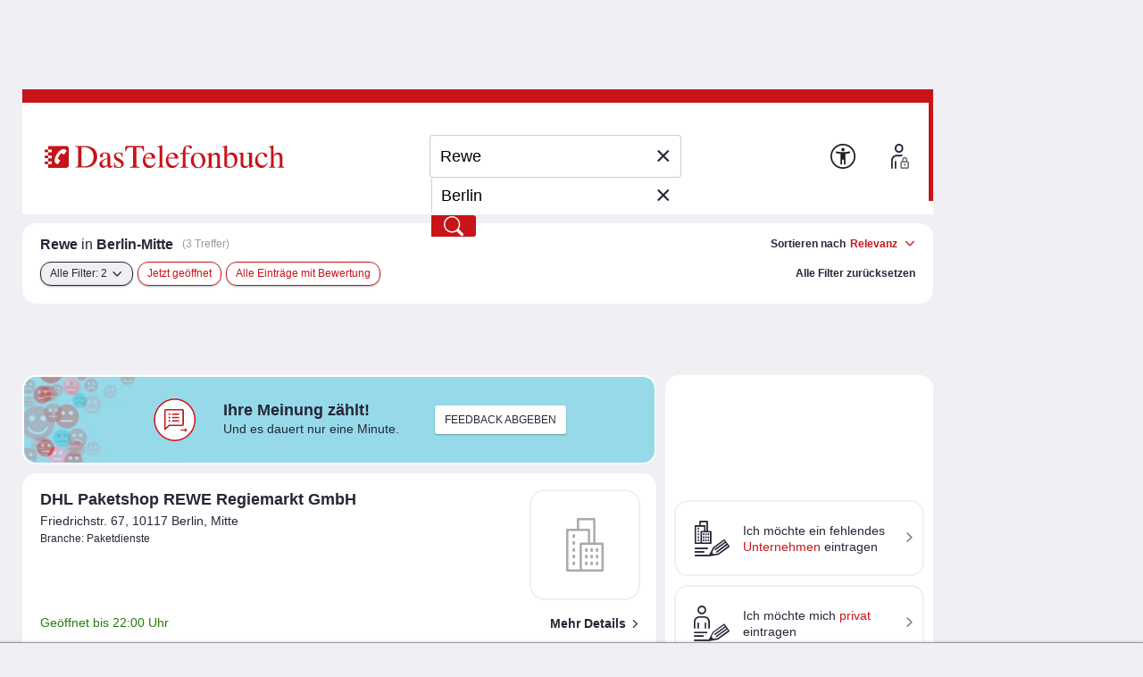

--- FILE ---
content_type: text/html;charset=UTF-8
request_url: https://www.dastelefonbuch.de/Firmen/Rewe/Berlin--Mitte
body_size: 53878
content:


<!doctype html>
<html lang="de" class="no-js">
<head>
    <meta charset="utf-8">
    
    <link rel="stylesheet" href="https://www.dastelefonbuch.de/assets/application_desktop_hitlist-1e6a06a95cdc5695821bdccbc83f8ebd.css" />

    
    

    
    <link rel="preload" href="https://www.dastelefonbuch.de/assets/tb_rub_iconfont/fonts/tb_rub_font-c74f6dcaf3cbefebc84a5fda28bbfdd5.woff" as="font"/>
<link rel="stylesheet" href="https://www.dastelefonbuch.de/assets/tb_rub_iconfont/style-2e53b4f9d37c6352d776d9b43e83e4a0.css" />

    



    <script type="text/javascript" src="https://www.dastelefonbuch.de/assets/tb_ladeanimation-f892ff65d22da0685ac71299c5331b52.js" ></script>





    <meta name="viewport" content="width=device-width, initial-scale=1.0">


    <meta name="tb:textbook:pageType" content="Firma+Stadt+Stadtteil">




    <meta name="tb:params:mapping" content="firmCityQuarterHitlist">




    <!-- textbook_tb-Release 2.222 -->
    <!-- textbook_tb-Version 1 -->
    <!-- textbook_tb-Creationdate 2025-10-29 10:11 -->
    <!-- textbook-pageType = 'Firma+Stadt+Stadtteil' -->


    <!-- aus textbook_tb -->

    
        <title>Rewe in Berlin-Mitte &gt;&gt; Jetzt finden!</title>
        <meta property="og:title" content="Rewe in Berlin-Mitte &gt;&gt; Jetzt finden!"/>
        <meta property="og:type" content="website"/>
        <meta name="twitter:card" content="summary"/>
    
    
        <meta name="description" content="▶ Rewe in Berlin-Mitte ✓ Kontaktdaten ⏲ Öffnungszeiten ✭ Bewertungen ☎ Das Telefonbuch ✓ Ihre Nr. 1 für Adressen und Telefonnummern"/>
        <meta property="og:description" content="▶ Rewe in Berlin-Mitte ✓ Kontaktdaten ⏲ Öffnungszeiten ✭ Bewertungen ☎ Das Telefonbuch ✓ Ihre Nr. 1 für Adressen und Telefonnummern"/>
    
    
        <meta name="keywords" content="Rewe Mitte, Rewe Berlin-Mitte, Rewe, Adresse Rewe Mitte, Telefonnummer Rewe Mitte, Mitte, Telefonbuch Berlin-Mitte, Telefonbuch"/>
    

    
         <link rel="canonical" href="https://www.dastelefonbuch.de/Firmen/Rewe/Berlin--Mitte"/>
    
    <!-- ENDE aus textbook_tb -->


<meta property="og:image" content="//bilder.dastelefonbuch.de/Das_Telefonbuch_Deutschland.svg"/>

<meta name="robots" content="index,follow,noarchive,noodp"><!-- Loaded from textbook_tb with Firma+Stadt+Stadtteil -->





    
        <!-- cache begin layout common head key=www -->
        <link rel="shortcut icon" href="https://www.dastelefonbuch.de/assets/favicon-34b219b6a7580564b6c6247efbb11810.ico"/>
        <link rel="search" type="application/opensearchdescription+xml" title="DasTelefonbuch" href="https://www.dastelefonbuch.de/assets/OpenSearch-73af85e67b6e89f42d756f6799610da8.xml"/>
        

	<link rel="apple-touch-icon" sizes="180x180" href="https://www.dastelefonbuch.de/assets/apple-touch-icon-180-b9c9a5d5ce9ce196546b253328e1d545.png"/>
	<link rel="icon" type="image/png" sizes="32x32" href="https://www.dastelefonbuch.de/assets/favicon-32x32-adcdb52f616c8006bc95109d2f6bbfca.png"/>
	<link rel="icon" type="image/png" sizes="16x16" href="https://www.dastelefonbuch.de/assets/favicon-16x16-ab181932b6afa85e40a7713b64a04715.png"/>
	<link rel="manifest" href="https://www.dastelefonbuch.de/assets/site-51c04de753f631dfa69839195850c7fd.webmanifest"/>
	<link rel="mask-icon" color="#c71418" href="https://www.dastelefonbuch.de/assets/safari-pinned-tab-a102b742f7b3dd78a07c0b5abac8483a.svg"/>
	<meta name="msapplication-TileColor" content="#c71418"/>
	<meta name="msapplication-config" content="https://www.dastelefonbuch.de/assets/browserconfig-f3c346059d76e256b7a4f9c5226d509a.xml"/>
	<meta name="theme-color" content="#c71418"/>


        <!-- cache end -->
    


<script type="text/javascript" src="https://www.dastelefonbuch.de/assets/42-f540009893b5e6a80d384697b17e40f7.js" ></script>
<script type="text/javascript" src="https://www.dastelefonbuch.de/assets/localStorageHandler-3c17738d779740df5151b98287da4614.js" ></script>





    <script src="https://wipe.de/wa.js"></script>
<script>
try{
var tbSessionStorageHandler = new TbSessionStorageHandler();
var isWipePersistentConsent = tbSessionStorageHandler.getWaConsent() || document.cookie.split("; ").some(c => c.startsWith("_wwau="));
var wwa$ = (_WA_) ? _WA_.getAnalyzer("TB", { xdt: { asTarget: true }, trackAdb: true, trackAdbRate: 2, domain: ".dastelefonbuch.de", trackClicks: true, trackPagePerf: true, useCookies: isWipePersistentConsent }) : null;
}catch(e){console.log('[wwa]: '+e);}
</script>
<script>
try{
wwa$.xdt.autoEnable({ targets: [], viaMessage: [ "terminwunsch.de" ] });
}catch(e){console.log('[wwa]: '+e);}
</script>


    
        <meta name="layout" content="layout_desktop_hitlist"/>

        <!-- TBSEOWNT-20279 TBSEOWNT-20367 -->
        
        
            <script>
                document.addEventListener('DOMContentLoaded', function () {
                    if (typeof _AppCommon.checkIfAndLoadFacebookPixelBasisCode === 'function') {
                        const pixelOptions = {
                            trackMetaPixelSearchEvent: true,
                            trackMetaPixelPageViewEvent : true,
                            kw: "Rewe",
                            ci: "Berlin"
                        }
                        _AppCommon.checkIfAndLoadFacebookPixelBasisCode(pixelOptions);
                    } else {
                        console.error('checkIfAndLoadFacebookPixelBasisCode() nicht definiert - Facebook-Pixel Basis-Code kann nicht eingebunden werden.');
                    }
                });
            </script>
        
    

    <link rel="dns-prefetch" href="https://mm.mapandroute.de">

    
    <link rel="preload" as="style" href="https://cdn.consentmanager.net/delivery/cmp.min.css" id="preloadStyle" />
    <script>
        window.addEventListener('load', function() {
            var preloadLink = document.getElementById('preloadStyle');
            preloadLink.rel = 'stylesheet';
        });
    </script>
    



    

    

    <script>if(!("gdprAppliesGlobally" in window)){window.gdprAppliesGlobally=true}if(!("cmp_id" in window)||window.cmp_id<1){window.cmp_id=0}if(!("cmp_cdid" in window)){window.cmp_cdid="a66b6855a183"}if(!("cmp_params" in window)){window.cmp_params=""}if(!("cmp_host" in window)){window.cmp_host="b.delivery.consentmanager.net"}if(!("cmp_cdn" in window)){window.cmp_cdn="cdn.consentmanager.net"}if(!("cmp_proto" in window)){window.cmp_proto="https:"}if(!("cmp_codesrc" in window)){window.cmp_codesrc="1"}window.cmp_getsupportedLangs=function(){var b=["DE","EN","FR","IT","NO","DA","FI","ES","PT","RO","BG","ET","EL","GA","HR","LV","LT","MT","NL","PL","SV","SK","SL","CS","HU","RU","SR","ZH","TR","UK","AR","BS"];if("cmp_customlanguages" in window){for(var a=0;a<window.cmp_customlanguages.length;a++){b.push(window.cmp_customlanguages[a].l.toUpperCase())}}return b};window.cmp_getRTLLangs=function(){var a=["AR"];if("cmp_customlanguages" in window){for(var b=0;b<window.cmp_customlanguages.length;b++){if("r" in window.cmp_customlanguages[b]&&window.cmp_customlanguages[b].r){a.push(window.cmp_customlanguages[b].l)}}}return a};window.cmp_getlang=function(a){if(typeof(a)!="boolean"){a=true}if(a&&typeof(cmp_getlang.usedlang)=="string"&&cmp_getlang.usedlang!==""){return cmp_getlang.usedlang}return window.cmp_getlangs()[0]};window.cmp_extractlang=function(a){if(a.indexOf("cmplang=")!=-1){a=a.substr(a.indexOf("cmplang=")+8,2).toUpperCase();if(a.indexOf("&")!=-1){a=a.substr(0,a.indexOf("&"))}}else{a=""}return a};window.cmp_getlangs=function(){var g=window.cmp_getsupportedLangs();var c=[];var f=location.hash;var e=location.search;var j="cmp_params" in window?window.cmp_params:"";var a="languages" in navigator?navigator.languages:[];if(cmp_extractlang(f)!=""){c.push(cmp_extractlang(f))}else{if(cmp_extractlang(e)!=""){c.push(cmp_extractlang(e))}else{if(cmp_extractlang(j)!=""){c.push(cmp_extractlang(j))}else{if("cmp_setlang" in window&&window.cmp_setlang!=""){c.push(window.cmp_setlang.toUpperCase())}else{if("cmp_langdetect" in window&&window.cmp_langdetect==1){c.push(window.cmp_getPageLang())}else{if(a.length>0){for(var d=0;d<a.length;d++){c.push(a[d])}}if("language" in navigator){c.push(navigator.language)}if("userLanguage" in navigator){c.push(navigator.userLanguage)}}}}}}var h=[];for(var d=0;d<c.length;d++){var b=c[d].toUpperCase();if(b.length<2){continue}if(g.indexOf(b)!=-1){h.push(b)}else{if(b.indexOf("-")!=-1){b=b.substr(0,2)}if(g.indexOf(b)!=-1){h.push(b)}}}if(h.length==0&&typeof(cmp_getlang.defaultlang)=="string"&&cmp_getlang.defaultlang!==""){return[cmp_getlang.defaultlang.toUpperCase()]}else{return h.length>0?h:["EN"]}};window.cmp_getPageLangs=function(){var a=window.cmp_getXMLLang();if(a!=""){a=[a.toUpperCase()]}else{a=[]}a=a.concat(window.cmp_getLangsFromURL());return a.length>0?a:["EN"]};window.cmp_getPageLang=function(){var a=window.cmp_getPageLangs();return a.length>0?a[0]:""};window.cmp_getLangsFromURL=function(){var c=window.cmp_getsupportedLangs();var b=location;var m="toUpperCase";var g=b.hostname[m]()+".";var a=b.pathname[m]()+"/";var f=[];for(var e=0;e<c.length;e++){var j=a.substring(0,c[e].length+1);if(g.substring(0,c[e].length+1)==c[e]+"."){f.push(c[e][m]())}else{if(c[e].length==5){var k=c[e].substring(3,5)+"-"+c[e].substring(0,2);if(g.substring(0,k.length+1)==k+"."){f.push(c[e][m]())}}else{if(j==c[e]+"/"||j=="/"+c[e]){f.push(c[e][m]())}else{if(j==c[e].replace("-","/")+"/"||j=="/"+c[e].replace("-","/")){f.push(c[e][m]())}else{if(c[e].length==5){var k=c[e].substring(3,5)+"-"+c[e].substring(0,2);var h=a.substring(0,k.length+1);if(h==k+"/"||h==k.replace("-","/")+"/"){f.push(c[e][m]())}}}}}}}return f};window.cmp_getXMLLang=function(){var c=document.getElementsByTagName("html");if(c.length>0){var c=c[0]}else{c=document.documentElement}if(c&&c.getAttribute){var a=c.getAttribute("xml:lang");if(typeof(a)!="string"||a==""){a=c.getAttribute("lang")}if(typeof(a)=="string"&&a!=""){var b=window.cmp_getsupportedLangs();return b.indexOf(a.toUpperCase())!=-1||b.indexOf(a.substr(0,2).toUpperCase())!=-1?a:""}else{return""}}};(function(){var B=document;var C=B.getElementsByTagName;var o=window;var t="";var h="";var k="";var D=function(e){var i="cmp_"+e;e="cmp"+e+"=";var d="";var l=e.length;var G=location;var H=G.hash;var w=G.search;var u=H.indexOf(e);var F=w.indexOf(e);if(u!=-1){d=H.substring(u+l,9999)}else{if(F!=-1){d=w.substring(F+l,9999)}else{return i in o&&typeof(o[i])!=="function"?o[i]:""}}var E=d.indexOf("&");if(E!=-1){d=d.substring(0,E)}return d};var j=D("lang");if(j!=""){t=j;k=t}else{if("cmp_getlang" in o){t=o.cmp_getlang().toLowerCase();h=o.cmp_getlangs().slice(0,3).join("_");k=o.cmp_getPageLangs().slice(0,3).join("_");if("cmp_customlanguages" in o){var m=o.cmp_customlanguages;for(var x=0;x<m.length;x++){var a=m[x].l.toLowerCase();if(a==t){t="en"}}}}}var q=("cmp_proto" in o)?o.cmp_proto:"https:";if(q!="http:"&&q!="https:"){q="https:"}var n=("cmp_ref" in o)?o.cmp_ref:location.href;if(n.length>300){n=n.substring(0,300)}var z=function(d){var I=B.createElement("script");I.setAttribute("data-cmp-ab","1");I.type="text/javascript";I.async=true;I.src=d;var H=["body","div","span","script","head"];var w="currentScript";var F="parentElement";var l="appendChild";var G="body";if(B[w]&&B[w][F]){B[w][F][l](I)}else{if(B[G]){B[G][l](I)}else{for(var u=0;u<H.length;u++){var E=C(H[u]);if(E.length>0){E[0][l](I);break}}}}};var b=D("design");var c=D("regulationkey");var y=D("gppkey");var s=D("att");var f=o.encodeURIComponent;var g=false;try{g=B.cookie.length>0}catch(A){g=false}var p=q+"//"+o.cmp_host+"/delivery/cmp.php?";p+=("cmp_id" in o&&o.cmp_id>0?"id="+o.cmp_id:"")+("cmp_cdid" in o?"&cdid="+o.cmp_cdid:"")+"&h="+f(n);p+=(b!=""?"&cmpdesign="+f(b):"")+(c!=""?"&cmpregulationkey="+f(c):"")+(y!=""?"&cmpgppkey="+f(y):"");p+=(s!=""?"&cmpatt="+f(s):"")+("cmp_params" in o?"&"+o.cmp_params:"")+(g?"&__cmpfcc=1":"");z(p+"&l="+f(t)+"&ls="+f(h)+"&lp="+f(k)+"&o="+(new Date()).getTime());var r="js";var v=D("debugunminimized")!=""?"":".min";if(D("debugcoverage")=="1"){r="instrumented";v=""}if(D("debugtest")=="1"){r="jstests";v=""}z(q+"//"+o.cmp_cdn+"/delivery/"+r+"/cmp_final"+v+".js")})();window.cmp_addFrame=function(b){if(!window.frames[b]){if(document.body){var a=document.createElement("iframe");a.style.cssText="display:none";if("cmp_cdn" in window&&"cmp_ultrablocking" in window&&window.cmp_ultrablocking>0){a.src="//"+window.cmp_cdn+"/delivery/empty.html"}a.name=b;a.setAttribute("title","Intentionally hidden, please ignore");a.setAttribute("role","none");a.setAttribute("tabindex","-1");document.body.appendChild(a)}else{window.setTimeout(window.cmp_addFrame,10,b)}}};window.cmp_rc=function(c,b){var l="";try{l=document.cookie}catch(h){l=""}var j="";var f=0;var g=false;while(l!=""&&f<100){f++;while(l.substr(0,1)==" "){l=l.substr(1,l.length)}var k=l.substring(0,l.indexOf("="));if(l.indexOf(";")!=-1){var m=l.substring(l.indexOf("=")+1,l.indexOf(";"))}else{var m=l.substr(l.indexOf("=")+1,l.length)}if(c==k){j=m;g=true}var d=l.indexOf(";")+1;if(d==0){d=l.length}l=l.substring(d,l.length)}if(!g&&typeof(b)=="string"){j=b}return(j)};window.cmp_stub=function(){var a=arguments;__cmp.a=__cmp.a||[];if(!a.length){return __cmp.a}else{if(a[0]==="ping"){if(a[1]===2){a[2]({gdprApplies:gdprAppliesGlobally,cmpLoaded:false,cmpStatus:"stub",displayStatus:"hidden",apiVersion:"2.2",cmpId:31},true)}else{a[2](false,true)}}else{if(a[0]==="getUSPData"){a[2]({version:1,uspString:window.cmp_rc("__cmpccpausps","1---")},true)}else{if(a[0]==="getTCData"){__cmp.a.push([].slice.apply(a))}else{if(a[0]==="addEventListener"||a[0]==="removeEventListener"){__cmp.a.push([].slice.apply(a))}else{if(a.length==4&&a[3]===false){a[2]({},false)}else{__cmp.a.push([].slice.apply(a))}}}}}}};window.cmp_gpp_ping=function(){return{gppVersion:"1.1",cmpStatus:"stub",cmpDisplayStatus:"hidden",signalStatus:"not ready",supportedAPIs:["2:tcfeuv2","5:tcfcav1","7:usnat","8:usca","9:usva","10:usco","11:usut","12:usct"],cmpId:31,sectionList:[],applicableSections:[0],gppString:"",parsedSections:{}}};window.cmp_dsastub=function(){var a=arguments;a[0]="dsa."+a[0];window.cmp_gppstub(a)};window.cmp_gppstub=function(){var c=arguments;__gpp.q=__gpp.q||[];if(!c.length){return __gpp.q}var h=c[0];var g=c.length>1?c[1]:null;var f=c.length>2?c[2]:null;var a=null;var j=false;if(h==="ping"){a=window.cmp_gpp_ping();j=true}else{if(h==="addEventListener"){__gpp.e=__gpp.e||[];if(!("lastId" in __gpp)){__gpp.lastId=0}__gpp.lastId++;var d=__gpp.lastId;__gpp.e.push({id:d,callback:g});a={eventName:"listenerRegistered",listenerId:d,data:true,pingData:window.cmp_gpp_ping()};j=true}else{if(h==="removeEventListener"){__gpp.e=__gpp.e||[];a=false;for(var e=0;e<__gpp.e.length;e++){if(__gpp.e[e].id==f){__gpp.e[e].splice(e,1);a=true;break}}j=true}else{__gpp.q.push([].slice.apply(c))}}}if(a!==null&&typeof(g)==="function"){g(a,j)}};window.cmp_msghandler=function(d){var a=typeof d.data==="string";try{var c=a?JSON.parse(d.data):d.data}catch(f){var c=null}if(typeof(c)==="object"&&c!==null&&"__cmpCall" in c){var b=c.__cmpCall;window.__cmp(b.command,b.parameter,function(h,g){var e={__cmpReturn:{returnValue:h,success:g,callId:b.callId}};d.source.postMessage(a?JSON.stringify(e):e,"*")})}if(typeof(c)==="object"&&c!==null&&"__uspapiCall" in c){var b=c.__uspapiCall;window.__uspapi(b.command,b.version,function(h,g){var e={__uspapiReturn:{returnValue:h,success:g,callId:b.callId}};d.source.postMessage(a?JSON.stringify(e):e,"*")})}if(typeof(c)==="object"&&c!==null&&"__tcfapiCall" in c){var b=c.__tcfapiCall;window.__tcfapi(b.command,b.version,function(h,g){var e={__tcfapiReturn:{returnValue:h,success:g,callId:b.callId}};d.source.postMessage(a?JSON.stringify(e):e,"*")},b.parameter)}if(typeof(c)==="object"&&c!==null&&"__gppCall" in c){var b=c.__gppCall;window.__gpp(b.command,function(h,g){var e={__gppReturn:{returnValue:h,success:g,callId:b.callId}};d.source.postMessage(a?JSON.stringify(e):e,"*")},"parameter" in b?b.parameter:null,"version" in b?b.version:1)}if(typeof(c)==="object"&&c!==null&&"__dsaCall" in c){var b=c.__dsaCall;window.__dsa(b.command,function(h,g){var e={__dsaReturn:{returnValue:h,success:g,callId:b.callId}};d.source.postMessage(a?JSON.stringify(e):e,"*")},"parameter" in b?b.parameter:null,"version" in b?b.version:1)}};window.cmp_setStub=function(a){if(!(a in window)||(typeof(window[a])!=="function"&&typeof(window[a])!=="object"&&(typeof(window[a])==="undefined"||window[a]!==null))){window[a]=window.cmp_stub;window[a].msgHandler=window.cmp_msghandler;window.addEventListener("message",window.cmp_msghandler,false)}};window.cmp_setGppStub=function(a){if(!(a in window)||(typeof(window[a])!=="function"&&typeof(window[a])!=="object"&&(typeof(window[a])==="undefined"||window[a]!==null))){window[a]=window.cmp_gppstub;window[a].msgHandler=window.cmp_msghandler;window.addEventListener("message",window.cmp_msghandler,false)}};if(!("cmp_noiframepixel" in window)){window.cmp_addFrame("__cmpLocator")}if((!("cmp_disableusp" in window)||!window.cmp_disableusp)&&!("cmp_noiframepixel" in window)){window.cmp_addFrame("__uspapiLocator")}if((!("cmp_disabletcf" in window)||!window.cmp_disabletcf)&&!("cmp_noiframepixel" in window)){window.cmp_addFrame("__tcfapiLocator")}if((!("cmp_disablegpp" in window)||!window.cmp_disablegpp)&&!("cmp_noiframepixel" in window)){window.cmp_addFrame("__gppLocator")}if((!("cmp_disabledsa" in window)||!window.cmp_disabledsa)&&!("cmp_noiframepixel" in window)){window.cmp_addFrame("__dsaLocator")}window.cmp_setStub("__cmp");if(!("cmp_disabletcf" in window)||!window.cmp_disabletcf){window.cmp_setStub("__tcfapi")}if(!("cmp_disableusp" in window)||!window.cmp_disableusp){window.cmp_setStub("__uspapi")}if(!("cmp_disablegpp" in window)||!window.cmp_disablegpp){window.cmp_setGppStub("__gpp")}if(!("cmp_disabledsa" in window)||!window.cmp_disabledsa){window.cmp_setGppStub("__dsa")};
    /* no changes above this line */
        window.cmp_addFrame("__cmapiLocator");
        window.cmp_addFrame("__cmpLocator");    // remove this line to remove IAB TCF v1 support
        window.cmp_addFrame("__uspapiLocator"); // remove this line to remove IAB USP support
        window.cmp_addFrame("__tcfapiLocator"); // remove this line to remove IAB TCF v2 support
        window.cmp_setStub("__cmapi");
        window.cmp_setStub("__cmp");            // remove this line to remove IAB TCF v1 support
        window.cmp_setStub("__tcfapi");         // remove this line to remove IAB TCF v2 support
        window.cmp_setStub("__uspapi");         // remove this line to remove IAB USP support
    /* no changes below this line */
    </script>

    
    

    



<script>
try{(function() {
   function onConsent() {
      var cd = __cmp("getCMPData");
      if (cd && cd.vendorConsents) {
      	 var wipePersConsent = !!cd.vendorConsents["c22186"];
         wwa$.setOptions({ useCookies: wipePersConsent });
		 // Entscheidung merken
		 if (typeof tbSessionStorageHandler == "undefined") {
			 try {
				var tbSessionStorageHandler = new TbSessionStorageHandler();
				tbSessionStorageHandler.setWaConsent(wipePersConsent);
			 } catch (e) {
				console.log("onConsent(): no TbSessionStorageHandler found");
			 }
		 } else {
		 	tbSessionStorageHandler.setWaConsent(wipePersConsent);
         }
	  }
   }
   __cmp("addEventListener", ["consent", onConsent, false], null);
})();}catch(e){console.log('[wwa]: '+e);}
</script>

    
    <script data-cmp-vendor="s2639" class="cmplazyload" data-cmp-src="/static/js/prebid9.22.0.js"></script>


<script>
    var pbjs = pbjs || {};
    pbjs.que = pbjs.que || [];

    pbjs.que.push(function () {
        pbjs.setConfig({
            debug: false,
            // Configure your consent management platform
            // https://docs.prebid.org/dev-docs/modules/consentManagement.html
            consentManagement: {
                gdpr: {
                    cmpApi: "iab",
                    timeout: 5000,
                    rules: [
                        {
                            purpose: "storage",
                            enforcePurpose: true,
                            enforceVendor: true,
                        },
                        {
                            purpose: "basicAds",
                            enforcePurpose: true,
                            enforceVendor: true,
                        },
                        {
                            purpose: "measurement",
                            enforcePurpose: true,
                            enforceVendor: true,
                            vendorExceptions: [],
                        },
                    ],
                },
            },
            userSync: {
                userIds: [
                    {
                        name: "sharedId",
                        storage: {
                            type: "cookie",
                            name: "_sharedID",
                            expires: 30,
                        },
                    },
                ],
            },
        });

        // Enable analytics
        pbjs.enableAnalytics([
            {
                provider: "agma",
                options: {
                    code: "dastelef", // make sure you use your own code provided by agma
                    triggerEvent: "auctionEnd", // this makes sure that the analytics event is fired, event if there is no real auction
                },
            },
        ]);

        pbjs.addAdUnits([
            {
                code: "agma",
                mediaTypes: {
                    banner: {
                        sizes: [[1, 1]],
                    },
                },
                bids: [],
            },
        ]);

    });

	function requestAgma() {
		pbjs.que.push(function () {
			pbjs.requestBids();
		});
    }
</script>


    
<!-- TBSEOWNT-19832: Das Rendern von bekanntem Highfivve-Header-Script-Teil
    muss auch nach Optimierung in TBSEOWNT-19820 weiterhin im <head> geladen werden.
    Daher hier Ausschluss für restliche Provider
-->

    

    

    


</head>
<body id="top" class="desktop hitlist new safari ">
    

<!-- TBSEOWNT-19820: Das Rendern ist für genannte PageTypes an Bedingungen geknüpft und kann daher nicht hier erfolgen.
    Es verbleibt also weiterhin direkt in den betreffenden Views, aber dann im body.
    Für die restlichen Fälle wird jedoch an dieser zentralen Stelle gerendert.
    Dies betrifft nicht das HighFivveNationalBannerProviderTemplates.SUPPORTING_HTML_SCRIPT, was weiterhin
    aber jetzt an anderer Stelle im head geladen werden muss - siehe TBSEOWNT-19832
-->

    
<!-- TBSEOWNT-19832: Das Rendern von bekanntem Highfivve-Header-Script-Teil
    muss auch nach Optimierung in TBSEOWNT-19820 weiterhin im <head> geladen werden.
    Daher hier Ausschluss nötig und dies dann separat an anderer Stelle geladen
-->

    
        
<!-- BEGIN AditionAsync-supportingHTML -->
<style>
#sticky_ad_bottom {z-index: 100;left: 4px;bottom: 0px;margin-left: 12px;text-align: center;width: 964px;position: fixed;background-color: #fff;}
.sticky_ad_bottom_space {height: 100px;width: 769px;clear: both;}
</style>
<!-- END AditionAsync-supportingHTML -->

    

    
        <!-- BEGIN ADITIONTAG ASYNC -->
<script class='aditionAsync' type='text/javascript'>
var adition = adition || {};
adition.srq = adition.srq || [];
(function() {
var script = document.createElement('script');
script.type = 'text/javascript';
script.src = (document.location.protocol === 'https:' ? 'https:' : 'http:') + '//imagesrv.adition.com/js/srp.js';
script.charset = 'utf-8';
script.async = true;
var firstScript = document.getElementsByTagName('script')[0];
firstScript.parentNode.insertBefore(script, firstScript);
})()
</script>

<script class='aditionAsync' type='text/javascript'>
adition.srq.push(function(api) {
api.registerAdfarm('ad13.adfarm1.adition.com')
.setProfile('kw', 'rewe')
.setProfile('buid', '1')
.setProfile('buaid', '300000')
.setProfile('kgs', '11000000000')
.setProfile('loc', 'berlin')
.setProfile('pg', 'tl')
.setProfile('taoid', '')
.disableIpTargeting();
api.configureRenderSlot('banner-top')
.setProfile('sz', '728x90')
.setContentunitId(4232222);
api.configureRenderSlot('banner-hitlist-top')
.setProfile('sz', '560x60')
.setContentunitId(4232224);
api.configureRenderSlot('banner-hitlist')
.setProfile('sz', '560x60')
.setContentunitId(4434758);
api.configureRenderSlot('banner-right-skytop')
.setProfile('sz', '120x600')
.setContentunitId(4232220);
api.configureRenderSlot('contextBanner1')
.setProfile('sz', '200x300')
.setContentunitId(4232221);
api.configureRenderSlot('banner-right')
.setProfile('sz', '120x600')
.setContentunitId(4232225);
api.configureRenderSlot('banner-scroll-reveal')
.setProfile('sz', '800x800')
.setContentunitId(4255883);
api.configureRenderSlot('banner-footer')
.setProfile('sz', '728x90')
.setContentunitId(4232223);
const parts = ("; " + document.cookie).split("; euconsent-v2=");
let cookieTcString;
if (parts.length === 2) {
cookieTcString = parts.pop().split(';').shift();
}
if (typeof(__tcfapi) !== 'undefined') {
__tcfapi('addEventListener', 2, function (tcData, success) {
if (success && tcData.eventStatus === 'tcloaded') {
console.log('[Adition Async] tcfapi event "' + tcData.eventStatus + '" received.');
let tcString = tcData.tcString;
if (typeof(tcString) === 'undefined' && typeof(cookieTcString) !== 'undefined') {
tcString = cookieTcString;
}
if (typeof(tcString) !== 'undefined') {
try {
api.consentService.setGdprConsent(tcString)
.setGdpr(1)
.setGdprPd(0);
console.log('[Adition Async] set GDPR consent');
} catch (e) {
console.warn('[Adition Async] exception thrown while setting GDPR consent: ' + e);
}
}
api.load().completeRendering();
__tcfapi('removeEventListener', 2, function (success) {
if (success) {
console.log('[Adition Async] tcfapi event listener "'+tcData.listenerId+'" removed');
}
}, tcData.listenerId);
}
});
} else {
console.warn('[Adition Async] __tcfapi() not available—cannot set GDPR consent');
} 
});
</script>
<!-- END ADITIONTAG ASYNC -->

    

    
        <!-- BEGIN LIW Tracking Pixel TL -->
<script type="text/plain" class="cmplazyload" data-cmp-vendor="c4664">
var script = document.createElement('script');
script.src = "//ldsa.l-iw.de/jdeliver/ext/tb-ins.js";
script.async = true;
document.getElementsByTagName('head')[0].appendChild(script);
</script>
<!-- END LIW Tracking Pixel TL -->

    




    
    

    

    
    

    <div class="tb">

            
                

<aside class="banner_right" aria-hidden="true">
	
	<div class="adv hide">Anzeigen</div>

	


    


<div class="sb_block werbung noprint">
    <!-- BEGIN ADITIONTAG Website-Tag Werbeplatz: TB Rechtsbanner Skytop Trefferlise (Bereich: 120x600) -->
<div id="banner-right-skytop">
<script type="text/javascript">
adition.srq.push(function(api) {
api.renderSlot("banner-right-skytop");
});
</script>
</div>
<!-- END ADITIONTAG -->


</div>




    <div class="sb_block context hide" data-biscope="1"></div>
    


	 
  <div class="sb_block werbung noprint">
    <!-- BEGIN ADITIONTAG Website-Tag Werbeplatz: TB Kontext-Trefferliste (Bereich: 200x300) -->
<div id="contextBanner1">
<script type="text/javascript">
adition.srq.push(function(api) {
api.renderSlot("contextBanner1");
});
</script>
</div>
<!-- END ADITIONTAG -->


  </div>




    <div class="sb_block context hide" data-biscope="1"></div>
    
        
            

    

        
    
    

<div class="sb_block werbung noprint">
    <!-- BEGIN ADITIONTAG Website-Tag Werbeplatz: TB Rechtsbanner Trefferlise (Bereich: 120x600) -->
<div id="banner-right">
<script type="text/javascript">
adition.srq.push(function(api) {
api.renderSlot("banner-right");
});
</script>
</div>
<!-- END ADITIONTAG -->


</div>






	
	
		
			<div class="sb_block market hide" id="offers-wrapper"
				 data-pubno="1126"
				 data-bookno="1"
				 data-bookSection="300000">
			</div>
		
	

</aside>
                


	<aside class="banner_top noprint" aria-hidden="true"><!-- BEGIN ADITIONTAG Website-Tag Werbeplatz: TB Kopfbanner Trefferliste und Detailseite (Bereich: 728x90) -->
<div id="banner-top">
<script type="text/javascript">
adition.srq.push(function(api) {
api.renderSlot("banner-top");
});
</script>
</div>
<!-- END ADITIONTAG -->

</aside>
	



            

            <div id="wrap">

                
                    

<header>
    
    
    
    
    
    

    <div class="logo">
    
    
    

    <a href="https://www.dastelefonbuch.de/" onclick="return wwa$ && wwa$.logAction('Header TB-Logo')">
        <img src="[data-uri]" alt="Das Logo von Das Telefonbuch - alles in einem">
    </a>

    
        
    
</div>





    
        





    <div class="searchwrap">


    <form action="https://www.dastelefonbuch.de/Suche" method="post" name="search_form" class="search_form" enctype="application/x-www-form-urlencoded" aria-label="Formular Suchmaske" target="_self" id="search_form" >
        <fieldset>
            <legend class="sronly">
                In Das Telefonbuch suchen
            </legend>
            
            
                
            

            

            
            <div class="clear_input_div">
                
                    <label class="hidden" for="form_kw">Wer/Was</label>
                
                
                

<!-- currentIconContext='Firma+Stadt+Stadtteil' -->
<div class="fuelsearch hide">
    <i class="icon icon_benzinpreise">Benzinpreissuche</i>
</div>
<div class="fuelsearch hide">
    <i class="icon icon_eladesaeulen">E-Ladestationen</i>
</div>
<div class="fuelsearch hide">
    <i class="icon icon_geldautomat">Geldautomaten-Suche</i>
</div>
<div class="fuelsearch hide">
    <i class="icon icon_apothekennotdienst">Apotheken-Notdienste suchen</i>
</div>
<div class="fuelsearch hide">
    <i class="icon icon_kino">Kinosuche</i>
</div>
<div class="fuelsearch hide">
    <i class="icon icon_kinofilme">Filmsuche</i>
</div>



                
                <input type="text" id="form_kw" name="kw" value="Rewe" class="fillit initFocus" placeholder="Wer/Was" aria-label="Wer/Was" autocomplete="off" autocapitalize="off" spellcheck="false" maxlength="256" />
                <button type="button" tabindex="-1" id="tbr_clear_input_keyword" class="clear_input">×</button>
            </div>

            
            <div class="clear_input_div">
                
                    <label class="hidden" for="form_ci">Wo</label>
                
                <input type="text" id="form_ci" name="ci" value="Berlin" class="fillit" placeholder="Wo" aria-label="Wo" autocomplete="off" autocapitalize="off" spellcheck="false" maxlength="256" />
                <button type="button" tabindex="-1" id="tbr_clear_input_location" class="clear_input">×</button>

                <button type="button" class="use_place" onclick="return wwa$ && wwa$.logAction('Ortung aktivieren')">
    <i class="icon icon_standort">
        <span class="sronly">
            Standort nutzen
        </span>
    </i>
</button>
            </div>

            

 


<input type="hidden" name="cidistrict" id="cidistrict" value="" />
<input type="hidden" name="ciquarter" id="ciquarter" value="Mitte" />
<input type="hidden" name="ciid" id="ciid" value="" />



<input type="hidden" name="suggestorLoc" id="suggestorLoc" value="false" />
<input type="hidden" name="kgs" id="kgs" value="" />
<input type="hidden" name="rgid" id="rgid" value="" />


<input type="hidden" name="lat" id="form_lat" value="" />
<input type="hidden" name="lon" id="form_lon" value="" />



            <button type="submit"
                    value="Finden"
                    title="Finden"
                    onclick="return wwa$ && wwa$.logAction('Header Finden', this)">
                <i class="icon icon_suchen">Finden</i>
            </button>

        </fieldset>

    </form>

    
    
    
        
<div id="userInputKwCi" style="display:none;"
	 data-uikw="Rewe" 
     data-uici="Berlin"></div>

    
</div>

    

    <a href="https://www.dastelefonbuch.de/Barrierefrei" class="to_bflp" title="Zur Informationsseite Barrierefreiheit" onclick="return wwa$ && wwa$.logAction('Barrierefreiheit')">
    <img src="https://www.dastelefonbuch.de/assets/a11y-0459586adb1d4f918ea8777846889029.svg" loading="lazy" aria-hidden="true" alt=""/>
</a>


    
        
            


    
    
    
    
    
    
    


<div class="userarea ">
    <!-- is not logged in or userplatform disabled-->


    
        
            <a href="https://www.dastelefonbuch.de/up/auth" id="loginButton" title="Anmelden" data-rel="lightcaseiframe" data-lightcasewidth="800px" data-lightcaseheight="565px" onclick="if (!this.href.includes('?from=')) {this.href+='?from='+encodeURIComponent(document.location.href);};return wwa$ && wwa$.logAction('Profil_Anmelden')">
    <span><img src="https://www.dastelefonbuch.de/assets/login-fa15f99cced5791eb1331b694a725ea6.svg" loading="lazy" alt=""/></span>
    <span aria-hidden="true">Anmelden</span>
</a>
        
        
    
</div>
        
    
    <!-- userplatform enabled -->


    

</header>
                

                <main>

                    
                        
                        <div class="top_btn_wrap">
    <a href="#top" id="to_top" class="to_top_btn" title="zum Seitenanfang">
        <i class="icon icon_pfeil-oben">nach oben</i>
    </a>
</div>







                        
                            




<section class="func shadow">
    
    <div>
        



    
    
        
    

    
    
    

    
    
        
        
            
            
        
    

    
    

    <h1 title="Rewe in Berlin-Mitte"><strong>Rewe</strong> in <strong>Berlin</strong><strong>-Mitte</strong></h1>

    
        

<p data-nosnippet class="hits">
    
    
        
        
        
        
        
            (3 Treffer)
        
    
</p>



    


        
        
            

<div class="sort">
	
		<div class="descr">Sortieren nach</div>
		<div class="overlaywrap">
			<div class="openoverlay cursorPointer">
				
				
				
				Relevanz
				<i class="icon icon_pfeil-unten open"></i>
			</div>
			
















	
	




<div class="overlay" style="display:none;">
	
	<ul class="check">

		
		
			<li class="active">
				<a target="_self" href="https://www.dastelefonbuch.de/Firmen/Rewe/Berlin--Mitte?s=eyJvcmRlcmJ5IjoiY2F0bWF0Y2giLCJjaWlkIjoiMzMzNiJ9" title="Sortieren nach Kundendominierung" onclick="return wwa$ && wwa$.logAction('TL Filter Sortierung Relevanz', this)" rel="nofollow">
					<i class="icon"></i>Relevanz
				</a>
			</li>
		

		
		
			
			
				
					<li>
						
						<a href="https://www.dastelefonbuch.de/Suche/Rewe/Ort/52.516345/13.378217?s=eyJyYWRpdXMiOiIyNTAwMCIsImNpIjoiQmVybGluIn0" title="Sortieren nach Entfernung" target="_self" onclick="return wwa$ && wwa$.logAction('TL Filter Sortierung Entfernung Standort', this)" rel="nofollow">
							<i class="icon"></i>Entfernung
						</a>
						
					</li>
				
			
			
			
		

		
		
			<li class="">
				<a href="https://www.dastelefonbuch.de/Firmen/Rewe/Berlin--Mitte?s=eyJvcmRlcmJ5IjoicmF0aW5ncmVsIiwiY2lpZCI6IjMzMzYifQ" title="Sortieren nach Bewertung" target="_self" onclick="return wwa$ && wwa$.logAction('TL Filter Sortierung Bewertung', this)" rel="nofollow">
					<i class="icon"></i>Bewertung
				</a>
			</li>
		

		
		<li >
			<a href="https://www.dastelefonbuch.de/Firmen/Rewe/Berlin--Mitte?s=eyJvcmRlcmJ5IjoibmFtZSIsImNpaWQiOiIzMzM2In0" title="Sortieren nach Alphabet" target="_self" onclick="return wwa$ && wwa$.logAction('TL Filter Sortierung A-Z', this)" rel="nofollow">
				<i class="icon"></i>A-Z
			</a>
		</li>

		
		
	    
    </ul>
</div>

		</div>
	
</div>
        
    </div>

    
    <div>
        <ul class="filters">
            
            










<li class="">


	
	
	

	
		<a href="#" class="funcbtn openallfilters">
			Alle Filter: 2<i class="icon icon_pfeil-unten"></i>
		</a>
	

	


</li>
            
            





	<!-- 0: Jetzt geöffnet 3 -->
	
		
		
		
		
			<li>
				
				
				
				
				
				
					
				
				<!-- fav.message_id: openings.open -->
                <a href="https://www.dastelefonbuch.de/Firmen/Rewe/Berlin--Mitte?s=eyJhdCI6IjIsMyIsImZfb3QiOiJvcGVuIn0"
                   target="_self" class="" onclick="return wwa$ &amp;&amp; wwa$.logAction(&#39;TL Filter Zeiten Jetzt geöffnet&#39;, this);" title="Jetzt geöffnet">
				
                    Jetzt geöffnet
				
                </a>
			</li>
		
	

	<!-- 1: Alle Einträge mit Bewertung 2 -->
	
		
		
		
		
			<li>
				
				
				
				
				
				
					
				
				<!-- fav.message_id: ratings.1 -->
                <a href="https://www.dastelefonbuch.de/Firmen/Rewe/Berlin--Mitte?s=eyJhdCI6IjIsMyIsImZfcmEiOiJhbnkifQ"
                   target="_self" class="" onclick="return wwa$ &amp;&amp; wwa$.logAction(&#39;TL Filter mit Bewertungen&#39;, this);" title="Alle Einträge mit Bewertung">
				
                    Alle Einträge mit Bewertung
				
                </a>
			</li>
		
	

        </ul>

        
         <a href="https://www.dastelefonbuch.de/Suche/Rewe/Berlin" target="_self" > Alle Filter zurücksetzen</a>
        
    </div>
</section>
                        

                        



	<aside class="banner_tl" aria-hidden="true"><!-- BEGIN ADITIONTAG Website-Tag Werbeplatz: TB TrefferlistenTopbanner (Bereich: 560x60) -->
<div id="banner-hitlist-top">
<script type="text/javascript">
adition.srq.push(function(api) {
api.renderSlot("banner-hitlist-top");
});
</script>
</div>
<!-- END ADITIONTAG -->

</aside>


                        



                        
                            




    <div class="rightbox">
        
        
            
            
                
                    
                    <!-- hitlist: 3 -->
                    <a href="#inlinemap" class="minimap hidecopy" data-rel="lightcase:map" style="background-image:url(https://mm.mapandroute.de/MiniMap/MiniMap?resulttype=picture&displace=10&symbolset=tb&height=120&width=280&margin=30&pnr=1&vnr=0&projection=wgs84&copyright=false&format=webp&hitlist=13.389982,52.512393;13.384022,52.529581;13.397141,52.532335;);" onclick="return wwa$ && wwa$.logAction('Kartensuche Kartenansicht-Button aktiviert')" rel="nofollow">
                    </a>
                    <span class="copyright">
                        &copy; 2020 <a href="https://www.openstreetmap.org/copyright">OSM</a> ODbL
                    </span>
                
            
        

        
        

        
        



    <div class="fastentry ">

        
        
        

        <a href="https://firmeneintrag.dastelefonbuch.de/Schnelleintrag/Rewe" target="_blank" onclick="return wwa$ && wwa$.logAction('Trefferliste Schnelleintrag Firma', this)" rel="nofollow noopener">
            <i class="icon icon_firmeneintrag"></i>
            <span><span>Ich m&ouml;chte ein</span> fehlendes <strong>Unternehmen</strong> eintragen</span>
        </a>

        
        
            <a href="https://mein1.dastelefonbuch.de" onclick="return wwa$ && wwa$.logAction('Trefferliste Schnelleintrag Privat', this)" rel="nofollow">
                <i class="icon icon_privateintrag"></i>
                <span>Ich m&ouml;chte mich <strong>privat</strong> eintragen</span>
            </a>
        

    </div>


        
        <!-- default-page type snippet: 'firma+stadt+stadtteil:desktop:right'->content -->

            <!-- page type Snippet right - default -->
        
<!-- end default-page type snippet: 'firma+stadt+stadtteil:desktop:right'->content -->


        
         
            <!-- cms-free area snippet: '1126/1/null:desktop:right' -->
<!--Beginn Publish-Area uid: 2 - right -->





<div class="pubspace hitlistitem bg_lightblue" data-nosnippet >
    
        <figure class="bg picright">
            <image src="https://medien.dastelefonbuch.de/tb-live/Redakteur/Trefferliste/TB_Angebot_2.jpg.webp" alt="" />
        </figure>
    
    <div class="content">
        
            <figure>
                <img src="https://medien.dastelefonbuch.de/tb-live/Redakteur/Freibelegbare_Flächen/tsg_Angebote.svg" width="160" height="160" alt="" />
            </figure>
        
        <p><strong>Angebotsservice&nbsp;</strong>von Das Telefonbuch</p>
<p><a class="arrow" href="https://www.dastelefonbuch.de/Angebotsservice/Angebote" onclick="wwa$.logAction('TBMSG - Flächensnippet [1] - TL Angebot anfragen - geklickt', this);" target="_blank">Jetzt anfragen</a></p>
    </div>
</div>
<!-- End Publish-Area -->
<!-- end cms-free area snippet: '1126/1/null:desktop:right' -->
<!-- generated by CmsService.getFreeAreaSnippet() for wwa -->
<script type="text/javascript" about="freeAreas">
var wwaAttrFreeArea = wwaAttrFreeArea || {};
wwaAttrFreeArea['1126/1/null:desktop:right']='right:';
</script>
        

        
        

        
         
            

	<div class="verlag">
		Ihr Verlag Das&nbsp;Telefonbuch<br />
		<a href="https://www.tvg-verlag.de/" target="_blank" onclick="return wwa$ && wwa$.logOutboundLink('TL Verlagslogo')" rel="nofollow noopener">
			<img src="https://media.v4all.de/0122/verlagslogos/1126.gif" alt="TVG Telefonbuch- und Verzeichnisverlag GmbH & Co. KG" />
		</a>
	</div>


        
    </div>


                        
                    

                    
                        










    
    
    
    <div itemscope itemtype="https://schema.org/SearchResultsPage" id="entrycontainer" class="entrycontainer clearfix nosra">
        <div itemprop="mainEntity" itemscope itemtype="https://schema.org/ItemList" id="entrylist">
    
            
            
                
                
                    
                
            
            <meta itemprop="name" content="Rewe  in Berlin-Mitte"/>


    
    

    
        






<!-- is not logged in or userplatform disabled-->










        

    

    
    <!-- default-page type snippet: 'firma+stadt+stadtteil::top'->content -->

        <!-- page type Snippet top - default -->
    
<!-- end default-page type snippet: 'firma+stadt+stadtteil::top'->content -->


    
    
        <!-- cms-free area snippet: '1126/1/null:desktop:top' -->
<!--Beginn Publish-Area uid: 9 - top -->





<div class="pubspace hitlistitem bg_blue" data-nosnippet >
    
        <figure class="bg picleft">
            <image src="https://medien.dastelefonbuch.de/tb-live/Redakteur/Freibelegbare_Flächen/meinungsumfrage_oben.jpg.webp" alt="" />
        </figure>
    
    <div class="content">
        
            <figure>
                <img src="https://medien.dastelefonbuch.de/tb-live/Redakteur/Trefferliste/tsg_icon_Userfeedback2_new.svg" width="155" height="155" alt="" />
            </figure>
        
        <p><strong>Ihre Meinung zählt! </strong>Und es dauert nur eine Minute.<p><a class="btn blight" href="https://www.surveymonkey.de/r/GVY8FTF?Endgeraet=crawler&amp;Traffic=SEO&amp;Suchwort=Rewe&amp;Suchort=Berlin&amp;URL=https%3A%2F%2Fwww.dastelefonbuch.de%2FFirmen%2FRewe%2FBerlin--Mitte" onclick="return wwa$ &amp;&amp;  wwa$.logAction('TL_Nutzerbefragung_starten', this);" rel="noopener" target="_blank">Feedback abgeben</a></p></p>
    </div>
</div>
<!-- End Publish-Area -->
<!-- end cms-free area snippet: '1126/1/null:desktop:top' -->
<!-- generated by CmsService.getFreeAreaSnippet() for wwa -->
<script type="text/javascript" about="freeAreas">
var wwaAttrFreeArea = wwaAttrFreeArea || {};
wwaAttrFreeArea['1126/1/null:desktop:top']='top:';
</script>
    

    
        
        
            
            
                
            

            
            
                
                    
   

                
            

            

            

            
            







    




    
        
  

  

    


<div  id="entry_1"  data-entry-id="0001684249342"  data-entry-data="id=0001684249342&at=2&na=DHL+Paketshop+REWE+Regiemarkt+GmbH&bi=0001&pubNo=1126&pubbtn=https%3A%2F%2Fwww.tvg-verlag.de%2F%23gratis-analyse"  data-section="STD"  data-hittype="2"  data-wa-name="TL Eintrag"  isDynamicMode="false"  pageType="Firma+Stadt+Stadtteil"  mapping="firmCityQuarterHitlist"  class="entry hitlistitem  " itemprop="itemListElement" itemscope itemtype="https://schema.org/ListItem">

    
    

    <div  isDynamicMode="false"  pageType="Firma+Stadt+Stadtteil"  mapping="firmCityQuarterHitlist"  class="flex" itemprop="item" itemscope itemtype="https://schema.org/LocalBusiness">
	    




















<div class="vcard">
    











<div class="name" title="DHL Paketshop REWE Regiemarkt GmbH">
    
    
        
            <a class="name" href="https://adresse.dastelefonbuch.de/Berlin/1-Paketdienste-DHL-Paketshop-REWE-Regiemarkt-GmbH-Berlin-Friedrichstr.html" data-wa-name="TL Teilnehmername">
                


    <span  isDynamicMode="false"  itemprop="name">DHL Paketshop REWE Regiemarkt GmbH
    
        
    </span>


            </a>
        
    
</div>



    

















    <div  isDynamicMode="false"  itemprop="address" itemscope itemtype="https://schema.org/PostalAddress">
        
            
            <address>
                <a class="addr" href="#" data-href-hash="#traffic" title="Friedrichstr. 67, 10117 Berlin, Mitte"
                    data-wa-name="TL Teilnehmeradresse"
                    rel="nofollow">
            
                <span  isDynamicMode="false"  data-nosnippet="" itemprop="streetAddress">
                    Friedrichstr. 67</span>, 
            
            <span  isDynamicMode="false"  data-nosnippet="" itemprop="postalCode">
                10117
            </span>
            <span  isDynamicMode="false"  data-nosnippet="" itemprop="addressLocality">Berlin</span>, Mitte
            </a>
            </address>
        
    </div>





   

    







    






    



    
    



    

<div class="additional">
    









    


    
    





    <div class="category">
        Branche: Paketdienste
    </div>

    
    




    
    







</div>

    





    



</div>









    


    
    





<div class="mm rubrik">
    
        <a href="https://adresse.dastelefonbuch.de/Berlin/1-Paketdienste-DHL-Paketshop-REWE-Regiemarkt-GmbH-Berlin-Friedrichstr.html" title="">
            









    


    <i class="icon icon_rub_default" data-rubric="0457200"></i>

        </a>
    
</div>





































    

    

        <div data-nosnippet class="times">
            
                <a class="times open"
                   href="#"
                   data-href-hash="#times"
                   data-wa-name="TL Öffnungszeiten"
                   rel="nofollow"
                   onclick="try{document.querySelector('#times.a').click()} catch(e){}">
                
                









    
        
        
        Geöffnet
        bis 22:00&nbsp;Uhr
        
    

                </a>
            
        </div>
    











    <a href="https://adresse.dastelefonbuch.de/Berlin/1-Paketdienste-DHL-Paketshop-REWE-Regiemarkt-GmbH-Berlin-Friedrichstr.html" class="todetails" data-wa-name="TL Teilnehmer Details">
        Mehr Details <i class="icon icon_pfeil-vor"></i>
    </a>






    
    
    
    
    
    
    
    
    
    
    
    
    
    
    
    
    
    








    
        


    

    




    
        
    

    





	<div class="bottomline">
		<a href="https://www.tvg-verlag.de/#gratis-analyse" class="pubarea" target="_blank" data-wa-name="TL FreeButton" style="" title="Jetzt Freimonat für Digitalpaket sichern" rel="nofollow noopener">
			<span data-nosnippet>Gratis Digitalcheck</span>
		</a>
	</div>




    
        
    


    








    <ul class="streaming-search-params" style="display: none;">
        <li class="lastelement">sectsort:C,ranksort:~,nasort:REWE,pcsort:10115,stsort:INVALIDENSTR 000158,seedidsort:FS1CT6NKR</li>
        <li class="seed">52023794</li>
        <li class="hitcount"></li>
        <li class="lastcount"></li>
        <li class="hitlistend">true</li>
    </ul>


    </div>
</div>

            
            
                
                    


   

                
            

            
            

            
            



    



        
            
            
                
            

            
            
                
                    
   

                
            

            
                
                
            

            

            
            







    




    
        
  

  

    


<div  id="entry_2"  data-entry-id="0001119671028"  data-entry-data="id=0001119671028&at=2&na=REWE&bi=0001&pubNo=1126&pubbtn=https%3A%2F%2Fwww.tvg-verlag.de%2F%23gratis-analyse"  data-section="STD"  data-hittype="2"  data-wa-name="TL Eintrag"  isDynamicMode="false"  pageType="Firma+Stadt+Stadtteil"  mapping="firmCityQuarterHitlist"  class="entry hitlistitem  " itemprop="itemListElement" itemscope itemtype="https://schema.org/ListItem">

    
    

    <div  isDynamicMode="false"  pageType="Firma+Stadt+Stadtteil"  mapping="firmCityQuarterHitlist"  class="flex" itemprop="item" itemscope itemtype="https://schema.org/LocalBusiness">
	    




















<div class="vcard">
    











<div class="name" title="REWE">
    
    
        
            <a class="name" href="https://adresse.dastelefonbuch.de/Berlin/1-Superm%C3%A4rkte-REWE-Berlin-Chausseestr.html" data-wa-name="TL Teilnehmername">
                


    <span  isDynamicMode="false"  itemprop="name">REWE
    
        
    </span>


            </a>
        
    
</div>



    

















    <div  isDynamicMode="false"  itemprop="address" itemscope itemtype="https://schema.org/PostalAddress">
        
            
            <address>
                <a class="addr" href="#" data-href-hash="#traffic" title="Chausseestr. 118, 10115 Berlin, Mitte"
                    data-wa-name="TL Teilnehmeradresse"
                    rel="nofollow">
            
                <span  isDynamicMode="false"  data-nosnippet="" itemprop="streetAddress">
                    Chausseestr. 118</span>, 
            
            <span  isDynamicMode="false"  data-nosnippet="" itemprop="postalCode">
                10115
            </span>
            <span  isDynamicMode="false"  data-nosnippet="" itemprop="addressLocality">Berlin</span>, Mitte
            </a>
            </address>
        
    </div>





   

    







    
    
    

    

    
    

    <div class="nr"data-nosnippet>
        <i class="icon icon_phone">Tel.</i>
        
            <span class="nr">
                
                    <span  isDynamicMode="false"  isSpecialBranchPage="false"  itemprop="telephone">
                            030 23 45 5<span style='display:none'>&hellip;</span></span>6 91
                    
                
                
            </span>
            
                

















    

    
    

    <!-- phoneTo: 030 23 45 56 91 -->

    
    

    
    
        <!-- showFreecall: true -->
        
            
            <!-- freeCallCmd: 3033303233343535363931404062613561393934343736356432366565626333636331623932633933393134396431626438393161 -->
            
            

             
                <a data-call-hash="-1846528376" href="https://www.dastelefonbuch.de/service/free-call/REWE/030%2023%2045%2056%2091/1126/0001?freeCallCmd=3033303233343535363931404062613561393934343736356432366565626333636331623932633933393134396431626438393161&service=std" class="freecall" data-rel="lightcaseiframe" data-lightcasewidth="800" data-lightcaseheight="338" data-wa-name="TL gratis anrufen" title="Gratis anrufen" rel="nofollow">
                    Gratis anrufen
                </a>
            
        
    


            
        
    </div>


    






    



    
    
        
    
        
            <div data-nosnippet class="url">
                
                
                
                
                    
                
                <a rel=" noopener" href="http://www.rewe.de" target="_blank"
                   onclick="return wwa$ && wwa$.logAction('TL URL', this)">
                    
                        <i class="icon icon_url">Homepage</i>
                    
                    
                        www.rewe.de
                    
                </a>
                
            </div>
        
    



    

<div class="additional">
    












    <div class="rating">
        <a rel="nofollow"
           class="ratedetail yelp"
           href="#"
           data-href-hash="#ratings"
           data-wa-name="TL Bewertung ansehen">
            







    
    
    




        <img src="https://www.dastelefonbuch.de/assets/yelpstar-d7073bf6112364bb72dc1666e54a5311.svg" alt="" class="full2">
    
        <img src="https://www.dastelefonbuch.de/assets/yelpstar-d7073bf6112364bb72dc1666e54a5311.svg" alt="" class="full2">
    
        <img src="https://www.dastelefonbuch.de/assets/yelpstar-d7073bf6112364bb72dc1666e54a5311.svg" alt="" class="half2">
    
        <img src="https://www.dastelefonbuch.de/assets/yelpstar-d7073bf6112364bb72dc1666e54a5311.svg" alt="">
    
        <img src="https://www.dastelefonbuch.de/assets/yelpstar-d7073bf6112364bb72dc1666e54a5311.svg" alt="">
    

            <span>(13)</span>
        </a>
        



    </div>


    
    





    <div class="category">
        Branche: Supermärkte
    </div>

    
    




    
    







</div>

    





    



</div>









    


    
    





<div class="mm rubrik">
    
        <a href="https://adresse.dastelefonbuch.de/Berlin/1-Superm%C3%A4rkte-REWE-Berlin-Chausseestr.html" title="">
            









    
        
        
        
        
        
            <i class="icon icon_rub_supermarkt" title="Supermärkte" data-rubric="0132700"></i>
        
        
    


        </a>
    
</div>





































    

    

        <div data-nosnippet class="times">
            
                <a class="times open"
                   href="#"
                   data-href-hash="#times"
                   data-wa-name="TL Öffnungszeiten"
                   rel="nofollow"
                   onclick="try{document.querySelector('#times.a').click()} catch(e){}">
                
                









    
        
        
        Geöffnet
        bis 23:00&nbsp;Uhr
        
    

                </a>
            
        </div>
    











    <a href="https://adresse.dastelefonbuch.de/Berlin/1-Superm%C3%A4rkte-REWE-Berlin-Chausseestr.html" class="todetails" data-wa-name="TL Teilnehmer Details">
        Mehr Details <i class="icon icon_pfeil-vor"></i>
    </a>






    
    
    
    
    
    
    
    
    
    
    
    
    
    
    
    
    
    








    
        


    

    




    
        
    

    





	<div class="bottomline">
		<a href="https://www.tvg-verlag.de/#gratis-analyse" class="pubarea" target="_blank" data-wa-name="TL FreeButton" style="" title="Jetzt Freimonat für Digitalpaket sichern" rel="nofollow noopener">
			<span data-nosnippet>Gratis Digitalcheck</span>
		</a>
	</div>




    
        
    


    








    <ul class="streaming-search-params" style="display: none;">
        <li class="lastelement">sectsort:C,ranksort:~,nasort:REWE,pcsort:10115,stsort:INVALIDENSTR 000158,seedidsort:FS1CT6NKR</li>
        <li class="seed">52023794</li>
        <li class="hitcount"></li>
        <li class="lastcount"></li>
        <li class="hitlistend">true</li>
    </ul>


    </div>
</div>

            
            
                
                    


   

                
            

            
            

            
            



    



        
            
            
                
            

            
            
                
                    
   

                
            

            

            

            
            







    




    
        
  

  

    


<div  id="entry_3"  data-entry-id="0001119671029"  data-entry-data="id=0001119671029&at=2&na=REWE&bi=0001&pubNo=1126&pubbtn=https%3A%2F%2Fwww.tvg-verlag.de%2F%23gratis-analyse"  data-section="STD"  data-hittype="2"  data-wa-name="TL Eintrag"  isDynamicMode="false"  pageType="Firma+Stadt+Stadtteil"  mapping="firmCityQuarterHitlist"  class="entry hitlistitem  " itemprop="itemListElement" itemscope itemtype="https://schema.org/ListItem">

    
    

    <div  isDynamicMode="false"  pageType="Firma+Stadt+Stadtteil"  mapping="firmCityQuarterHitlist"  class="flex" itemprop="item" itemscope itemtype="https://schema.org/LocalBusiness">
	    




















<div class="vcard">
    











<div class="name" title="REWE">
    
    
        
            <a class="name" href="https://adresse.dastelefonbuch.de/Berlin/1-Superm%C3%A4rkte-REWE-Berlin-Invalidenstr.html" data-wa-name="TL Teilnehmername">
                


    <span  isDynamicMode="false"  itemprop="name">REWE
    
        
    </span>


            </a>
        
    
</div>



    

















    <div  isDynamicMode="false"  itemprop="address" itemscope itemtype="https://schema.org/PostalAddress">
        
            
            <address>
                <a class="addr" href="#" data-href-hash="#traffic" title="Invalidenstr. 158, 10115 Berlin, Mitte"
                    data-wa-name="TL Teilnehmeradresse"
                    rel="nofollow">
            
                <span  isDynamicMode="false"  data-nosnippet="" itemprop="streetAddress">
                    Invalidenstr. 158</span>, 
            
            <span  isDynamicMode="false"  data-nosnippet="" itemprop="postalCode">
                10115
            </span>
            <span  isDynamicMode="false"  data-nosnippet="" itemprop="addressLocality">Berlin</span>, Mitte
            </a>
            </address>
        
    </div>





   

    







    
    
    

    

    
    

    <div class="nr"data-nosnippet>
        <i class="icon icon_phone">Tel.</i>
        
            <span class="nr">
                
                    <span  isDynamicMode="false"  isSpecialBranchPage="false"  itemprop="telephone">
                            030 28 39 0<span style='display:none'>&hellip;</span></span>3 36
                    
                
                
            </span>
            
                

















    

    
    

    <!-- phoneTo: 030 28 39 03 36 -->

    
    

    
    
        <!-- showFreecall: true -->
        
            
            <!-- freeCallCmd: 3033303238333930333336404036396637373731333666326136316337656334376631626538336663333237366230313838333237 -->
            
            

             
                <a data-call-hash="-1729064353" href="https://www.dastelefonbuch.de/service/free-call/REWE/030%2028%2039%2003%2036/1126/0001?freeCallCmd=3033303238333930333336404036396637373731333666326136316337656334376631626538336663333237366230313838333237&service=std" class="freecall" data-rel="lightcaseiframe" data-lightcasewidth="800" data-lightcaseheight="338" data-wa-name="TL gratis anrufen" title="Gratis anrufen" rel="nofollow">
                    Gratis anrufen
                </a>
            
        
    


            
        
    </div>


    






    



    
    
        
    
        
            <div data-nosnippet class="url">
                
                
                
                
                    
                
                <a rel=" noopener" href="http://www.rewe.de" target="_blank"
                   onclick="return wwa$ && wwa$.logAction('TL URL', this)">
                    
                        <i class="icon icon_url">Homepage</i>
                    
                    
                        www.rewe.de
                    
                </a>
                
            </div>
        
    



    

<div class="additional">
    











    <div  isDynamicMode="false"  pageType="Firma+Stadt+Stadtteil"  mapping="firmCityQuarterHitlist"  class="rating" itemprop="aggregateRating" itemscope itemtype="https://schema.org/AggregateRating">

        

        <a rel="nofollow"
           class="ratedetail"
           href="#"
           data-href-hash="#ratings"
           data-wa-name="TL Bewertung ansehen">
           










    <i class="icon icon_bewertung">*</i>

    <i class="icon icon_bewertung">*</i>

    <i class="icon icon_bewertung-halb"></i>

    <i class="icon icon_bewertung-leer"></i>

    <i class="icon icon_bewertung-leer"></i>


           <span  content="9"  isDynamicMode="false"  pageType="Firma+Stadt+Stadtteil"  mapping="firmCityQuarterHitlist"  itemprop="ratingCount">
                (9)
           </span>
           
                <meta  content="2.5"  isDynamicMode="false"  pageType="Firma+Stadt+Stadtteil"  mapping="firmCityQuarterHitlist"  itemprop="ratingValue"/>
           
           <meta  content="5"  isDynamicMode="false"  pageType="Firma+Stadt+Stadtteil"  mapping="firmCityQuarterHitlist"  itemprop="bestRating"/>
           <meta  content="1"  isDynamicMode="false"  pageType="Firma+Stadt+Stadtteil"  mapping="firmCityQuarterHitlist"  itemprop="worstRating"/>
        </a>
        



    </div>


    
    





    <div class="category">
        Branche: Supermärkte
    </div>

    
    




    
    







</div>

    





    



</div>









    


    
    





<div class="mm rubrik">
    
        <a href="https://adresse.dastelefonbuch.de/Berlin/1-Superm%C3%A4rkte-REWE-Berlin-Invalidenstr.html" title="">
            









    
        
        
        
        
        
            <i class="icon icon_rub_supermarkt" title="Supermärkte" data-rubric="0132700"></i>
        
        
    


        </a>
    
</div>





































    

    

        <div data-nosnippet class="times">
            
                <a class="times open"
                   href="#"
                   data-href-hash="#times"
                   data-wa-name="TL Öffnungszeiten"
                   rel="nofollow"
                   onclick="try{document.querySelector('#times.a').click()} catch(e){}">
                
                









    
        
        
        Geöffnet
        bis 23:00&nbsp;Uhr
        
    

                </a>
            
        </div>
    











    <a href="https://adresse.dastelefonbuch.de/Berlin/1-Superm%C3%A4rkte-REWE-Berlin-Invalidenstr.html" class="todetails" data-wa-name="TL Teilnehmer Details">
        Mehr Details <i class="icon icon_pfeil-vor"></i>
    </a>






    
    
    
    
    
    
    
    
    
    
    
    
    
    
    
    
    
    








    
        


    

    




    
        
    

    





	<div class="bottomline">
		<a href="https://www.tvg-verlag.de/#gratis-analyse" class="pubarea" target="_blank" data-wa-name="TL FreeButton" style="" title="Jetzt Freimonat für Digitalpaket sichern" rel="nofollow noopener">
			<span data-nosnippet>Gratis Digitalcheck</span>
		</a>
	</div>




    
        
    


    








    <ul class="streaming-search-params" style="display: none;">
        <li class="lastelement">sectsort:C,ranksort:~,nasort:REWE,pcsort:10115,stsort:INVALIDENSTR 000158,seedidsort:FS1CT6NKR</li>
        <li class="seed">52023794</li>
        <li class="hitcount"></li>
        <li class="lastcount"></li>
        <li class="hitlistend">true</li>
    </ul>


    </div>
</div>

            
            
                
                    


   

                
            

            
            

            
            



    

        <div class="hitlistitem item noprint">
            <div class="cloudtags">
                
                <h2 class="name">Ähnliche Branchen in Berlin</h2>
                
                    <a href="https://www.dastelefonbuch.de/Branchen/Supermarkt/Berlin" title="Supermarkt in Berlin">Supermarkt</a>
                
                    <a href="https://www.dastelefonbuch.de/Branchen/B%C3%A4cker/Berlin" title="Bäcker in Berlin">Bäcker</a>
                
                    <a href="https://www.dastelefonbuch.de/Branchen/B%C3%A4ckerei/Berlin" title="Bäckerei in Berlin">Bäckerei</a>
                
                    <a href="https://www.dastelefonbuch.de/Branchen/Lebensmittel/Berlin" title="Lebensmittel in Berlin">Lebensmittel</a>
                
                    <a href="https://www.dastelefonbuch.de/Branchen/Discounter/Berlin" title="Discounter in Berlin">Discounter</a>
                
                    <a href="https://www.dastelefonbuch.de/Branchen/Backhaus/Berlin" title="Backhaus in Berlin">Backhaus</a>
                
                    <a href="https://www.dastelefonbuch.de/Branchen/Backwaren/Berlin" title="Backwaren in Berlin">Backwaren</a>
                
                    <a href="https://www.dastelefonbuch.de/Branchen/Paketdienst/Berlin" title="Paketdienst in Berlin">Paketdienst</a>
                
                    <a href="https://www.dastelefonbuch.de/Branchen/Backshop/Berlin" title="Backshop in Berlin">Backshop</a>
                
                    <a href="https://www.dastelefonbuch.de/Branchen/Paketversand/Berlin" title="Paketversand in Berlin">Paketversand</a>
                
                    <a href="https://www.dastelefonbuch.de/Branchen/Bio-Lebensmittel/Berlin" title="Bio-Lebensmittel in Berlin">Bio-Lebensmittel</a>
                
                    <a href="https://www.dastelefonbuch.de/Branchen/Verbraucherm%C3%A4rkte/Berlin" title="Verbrauchermärkte in Berlin">Verbrauchermärkte</a>
                
            </div>
        </div>

    



        
    

    <div class="infinitescroll-periphery">
        
        <!-- default-page type snippet: 'firma+stadt+stadtteil::bottom'->content -->

            <!-- page type Snippet top - default -->
        
<!-- end default-page type snippet: 'firma+stadt+stadtteil::bottom'->content -->


        
        <!-- default-free area snippet: '1126/1/null:desktop:bottom' -->

            <!-- freibelegbarer Bereich unten - default -->
        
<!-- end default-free area snippet: '1126/1/null:desktop:bottom' -->


        
        
            

<div class="page-load-status" style="display: none;">
    <div class="hitlistitem loading infinite-scroll-request">
        <p>Lade weitere Ergebnisse</p>
        <!--[if gte IE 8]><img src="https://www.dastelefonbuch.de/assets/loader-20295fd727fbc02635f3d8c947e54556.gif" /><![endif]-->
        <!--[if !IE]>-->
        <div class="sk-circle">
            <div class="sk-circle1 sk-child"></div>
            <div class="sk-circle2 sk-child"></div>
            <div class="sk-circle3 sk-child"></div>
            <div class="sk-circle4 sk-child"></div>
            <div class="sk-circle5 sk-child"></div>
            <div class="sk-circle6 sk-child"></div>
            <div class="sk-circle7 sk-child"></div>
            <div class="sk-circle8 sk-child"></div>
            <div class="sk-circle9 sk-child"></div>
            <div class="sk-circle10 sk-child"></div>
            <div class="sk-circle11 sk-child"></div>
            <div class="sk-circle12 sk-child"></div>
        </div>
        <!--<![endif]-->
    </div>

    <div class="hitlistitem endoflist infinite-scroll-last infinite-scroll-error">
        <p>Keine weiteren Ergebnisse</p>
        <a href="#top" class="btn blight">Passen Sie Ihre Suche an</a>
    </div>
</div>
        

        
            










<div id="infiniteScrollPage-nav" class="pagenav noprint">
	<span class='currentStep'>1</span>
</div>


        
    </div>

    
        
        

	<div class="verlag">
		Ihr Verlag Das&nbsp;Telefonbuch<br />
		<a href="https://www.tvg-verlag.de/" target="_blank" onclick="return wwa$ && wwa$.logOutboundLink('TL Verlagslogo')" rel="nofollow noopener">
			<img src="https://media.v4all.de/0122/verlagslogos/1126.gif" alt="TVG Telefonbuch- und Verzeichnisverlag GmbH & Co. KG" />
		</a>
	</div>


    

    
    

    
        
        
            



    

    
    
        
    
    
    


    
        <div class="seowrapper">
            <div class="hitlistitem seo">
                
                    

                        
                        
                        
                            
                        

                        
                        <h2>Rewe in Berlin-Mitte</h2>
                        
                        <p>Das Telefonbuch Berlin kennt auch im Stadtteil Mitte die Firma Rewe: 3 Adressen finden Sie hier mit Telefonnummer und häufig auch den Öffnungszeiten. Das Telefonbuch ist seit über 100 Jahren die Nummer 1, wenn es um Adressen und Telefonnummern geht. Neben allen Kontaktdaten von Rewe in Berlin-Mitte, die Sie sich selbstverständlich auch in Ihr Adressbuch speichern können, bietet Das Telefonbuch weitere praktische Services: Sie können Rewe in Mitte kostenlos anrufen und sich mit dem Routenplaner neben der Autoroute auch Verbindungen mit öffentlichen Verkehrsmitteln anzeigen lassen. So kommen Sie auf dem schnellsten Wege zur Firma Rewe in Berlin-Mitte.</p>

                        
                        

                    
                
            </div>
        </div>
    


        

        
        
            





        

        
        




        
        

	
	
		
			<div class=" legend clearfix">
				<p>Legende</p>
				<ul>
					
						<li><sup>2</sup> Buchung &uuml;ber externe Partner</li>
					
					
					
					
					
				</ul>
			</div>
		
	



    


    
    
        
        </div>
    </div>
    

                    

                    
                        
                           
                            <div class="allfilters" style="display:none;">
                                









<div class="overlay  ">
	<div class="headline">
		<p>
			
				Alle Filter
			
		</p>
		
		<div class="cursorPointer resetAllFilters">
		
			 <div href="javascript:void(0);" target="_self"  class="dynamicFilter" data-fname="selectedFilters" data-fvalue="all"> Auswahl zurücksetzen</div>
		
		</div>
		
		<a class="close dynamicFilterClose" href="#" title="Schließen"><i class="icon icon_schliessen">Schlie&szlig;en</i></a>
	</div>

	
		<ul>
			




<li>
	<div class="hl">Ausgewählte Filter</div>
	<ul class="labels" id="selectedFilters">
		
			
			
				<li><div class="dynamicFilter cursorPointer" data-fname="selectedFilters" data-fvalue="at">gewerblich</div></li><li><div class="dynamicFilter cursorPointer" data-fname="selectedFilters" data-fvalue="ciquarter">Stadtteil Mitte - Berlin</div></li>
			
		
	</ul>
</li>


			
				







<!-- filterOrderList ist letzlich'[atCount, appointments, openings, ratings, categories, districts, similarplaces, verticalKeywords, fuelsorts]' -->

    <!-- atCount -->
    
        

<!-- Filter Private Gewerblich Gesamt -->
<li>
	<div class="hl">Gewerblich &amp; Privat</div>

	<ul class="radio" id="filterAT">
		<li><div class="dynamicFilter cursorPointer  dis" data-fname="at" data-fvalue="1"><i class="icon"></i><span>privat</span><span class="badge">(0)</span></div></li><li><div class="dynamicFilter cursorPointer active " data-fname="at" data-fvalue="2,3"><i class="icon"></i><span>gewerblich</span><span class="badge">(3)</span></div></li><li><div class="dynamicFilter cursorPointer  dis" data-fname="at" data-fvalue=""><i class="icon"></i><span>gesamt</span><span class="badge">(3)</span></div></li>
	</ul>

</li>
    

    

    

    


    
        

        
    


    

    


    <!-- appointments -->
    

    
        



    

    

    


    
        

        
    


    

    


    <!-- openings -->
    

    

    

    
        



	<li>
		<div class="hl">&Ouml;ffnungszeiten</div>

		<ul class="check" id="filterOpeningDays">
			<li title="Verfügbare Treffer: 3"><div class="dynamicFilter cursorPointer " data-fname="f_ot" data-fvalue="open"><i class="icon"></i><span>Jetzt geöffnet</span><span class="badge">(3)</span></div></li>


			<li class="times">
				<div class="hl">geöffnet am</div>
				<ul>
<li title="Verfügbare Treffer: 3"><div class="dynamicFilter cursorPointer " data-fname="f_ot" data-fvalue="Monday"><i class="icon"></i>Mo</div></li>
<li title="Verfügbare Treffer: 3"><div class="dynamicFilter cursorPointer " data-fname="f_ot" data-fvalue="Tuesday"><i class="icon"></i>Di</div></li>
<li title="Verfügbare Treffer: 3"><div class="dynamicFilter cursorPointer " data-fname="f_ot" data-fvalue="Wednesday"><i class="icon"></i>Mi</div></li>
<li title="Verfügbare Treffer: 3"><div class="dynamicFilter cursorPointer " data-fname="f_ot" data-fvalue="Thursday"><i class="icon"></i>Do</div></li>
<li title="Verfügbare Treffer: 3"><div class="dynamicFilter cursorPointer " data-fname="f_ot" data-fvalue="Friday"><i class="icon"></i>Fr</div></li>
<li title="Verfügbare Treffer: 3"><div class="dynamicFilter cursorPointer " data-fname="f_ot" data-fvalue="Saturday"><i class="icon"></i>Sa</div></li>
<li class="dis" title="Verfügbare Treffer: 0"><div class="dynamicFilter cursorPointer " data-fname="f_ot" data-fvalue="Sunday"><i class="icon"></i>So</div></li>
</ul>

			</li>

		</ul>
	</li>

    


    
        

        
    


    

    


    <!-- ratings -->
    

    

    
        


	<li>
		<div class="hl">Bewertungen</div>

		<ul class="radio" id="filterRatings">
			<li class="rating"><div                                 class="dynamicFilter cursorPointer "                                 data-fname="f_ra"                                 data-fvalue="1">                                <i class="icon"></i><span>alle Einträge mit Bewertung</span><span class="badge">(2)</span>                                </div></li>

		</ul>
	</li>

    

    


    
        

        
    


    

    


    <!-- categories -->
    

    

    

    


    
        
            





	<li>
		<div class="hl" title="mehrere sind ODER-verknüpft">Branchen</div>

		<ul class="check" id="filterBranchen">
			<li><div title="Supermärkte"	class="dynamicFilter cursorPointer " data-fname="category" data-fvalue="0132700"><i class="icon"></i><span>Supermärkte</span><span class="badge">(2)</span></div></li><li><div title="Paketdienste"	class="dynamicFilter cursorPointer " data-fname="category" data-fvalue="0457200"><i class="icon"></i><span>Paketdienste</span><span class="badge">(1)</span></div></li>
		</ul>

	</li>

        

        
    


    

    


    <!-- districts -->
    

    

    

    


    
        

        
            




	<li>
		<div class="hl">Stadtteile</div>

		<ul class="radio" id="filterDistrict">
			<li>
						<a href="https://www.dastelefonbuch.de/Suche/Rewe/Berlin?s=eyJhdCI6IjIsMyJ9" target="_self" class="active dynamicFilter" data-fname="ciquarter" data-fvalue="3336:Mitte" rel="nofollow"><i class="icon"></i><span>Mitte</span></a></li>
			
			
		</ul>
	</li>


        
    


    

    


    <!-- similarplaces -->
    

    

    

    


    
        

        
    


    

    


    <!-- verticalKeywords -->
    

    

    

    


    
        

        
    


    

    
        




    


    <!-- fuelsorts -->
    

    

    

    


    
        

        
    


    

    







				
				<li>
					<div id="wntTeaserOnTLFullRWD" class="collapsible sources closed hide" data-tb-wnt-teaser="https://personensuche.dastelefonbuch.de/service/wnt/teaser/Rewe/Berlin" >
						<div class="hl">Web &amp; Social Media</div>
						<ul class="sources">
						</ul>
					</div>

					
					

<!-- Debug-Ausgabe: isPrgEnabled=true -->

    <div>
        
        <form action="https://www.dastelefonbuch.de/filter/prgPattern/wntTeaserOnTLFullRWDForm" method="post" style="display:none;" enctype="application/x-www-form-urlencoded" name="wntTeaserOnTLFullRWDForm" target="_self" id="wntTeaserOnTLFullRWDForm" >
            <input type="hidden" name="filterHiddenField" id="wntTeaserOnTLFullRWDHiddenField" value="">
        </form>
    </div>

				</li>
			


			
		</ul>

		
			<div class="btn_panel">
				<button class="btn cicolor" id ="applyfilters"
				
						onclick="wwa$ && wwa$.logAction('Filter Treffer anzeigen', this); return DynamicFilter.doButtonCall(this);"><span id="applyfilterscount">Alle</span>&nbsp;Treffer anzeigen </button>
			</div>
		
	
</div>

                            </div> <!-- end div.allfilters -->
                        
                        <!-- desktop map { -->
                        













<div id="inlinemap" style="display: none;">
    <!-- Karte fuer Desktop -->
    <div class="mapheadline">
        
        <span>Rewe in Berlin</span>
    </div>
</div>
                        <!-- desktop map } -->
                    

                </main>

                
                    
                    
                        <nav class='breadcrumb' aria-label='Breadcrumb' itemscope='' itemtype='https://schema.org/BreadcrumbList'>
  <span>Sie befinden sich hier:</span>
  <ol>
    <li class='bcitem ' itemprop='itemListElement' itemscope='' itemtype='https://schema.org/ListItem'>
<a href="https://www.dastelefonbuch.de/" itemprop="item" title="Telefonbuch" class="bclink">
<span itemprop='name'>Telefonbuch</span>
<meta itemprop='position' content='1' /></a></li>
    <li class='bcitem closed' itemprop='itemListElement' itemscope='' itemtype='https://schema.org/ListItem'>
<a href="https://www.dastelefonbuch.de/Firmen/Rewe" itemprop="item" title="Rewe" class="bclink">
<span itemprop='name'>Rewe</span>
<meta itemprop='position' content='2' /></a>
      <span class='openbclist'></span>
      <div class='bclist'>
        <div class='tab'>Rewe</div>
        <a href='#' class='close'>
          <i class='icon icon_schliessen'></i>
        </a>
        <ul >
          <li><a href="https://www.dastelefonbuch.de/Firmen/Aldi%20Nord/Berlin" title="Aldi Nord">Aldi Nord</a></li>
          <li><a href="https://www.dastelefonbuch.de/Firmen/Allianz%20Versicherung/Berlin" title="Allianz Versicherung">Allianz Versicherung</a></li>
          <li><a href="https://www.dastelefonbuch.de/Firmen/B%C3%A4ckerei%20Steinecke/Berlin" title="Bäckerei Steinecke">Bäckerei Steinecke</a></li>
          <li><a href="https://www.dastelefonbuch.de/Firmen/Berliner%20Bank/Berlin" title="Berliner Bank">Berliner Bank</a></li>
          <li><a href="https://www.dastelefonbuch.de/Firmen/Berliner%20Volksbank/Berlin" title="Berliner Volksbank">Berliner Volksbank</a></li>
          <li><a href="https://www.dastelefonbuch.de/Firmen/Biomarkt/Berlin" title="BioMarkt">BioMarkt</a></li>
          <li><a href="https://www.dastelefonbuch.de/Firmen/Commerzbank/Berlin" title="Commerzbank">Commerzbank</a></li>
          <li><a href="https://www.dastelefonbuch.de/Firmen/Dhl/Berlin" title="DHL">DHL</a></li>
          <li><a href="https://www.dastelefonbuch.de/Firmen/Dm%20Drogerie/Berlin" title="dm drogerie">dm drogerie</a></li>
          <li><a href="https://www.dastelefonbuch.de/Firmen/Dpd/Berlin" title="DPD">DPD</a></li>
          <li><a href="https://www.dastelefonbuch.de/Firmen/Edeka/Berlin" title="Edeka">Edeka</a></li>
          <li><a href="https://www.dastelefonbuch.de/Firmen/Ergo%20Versicherung/Berlin" title="Ergo Versicherung">Ergo Versicherung</a></li>
          <li><a href="https://www.dastelefonbuch.de/Firmen/Getr%C3%A4nke%20Hoffmann/Berlin" title="Getränke Hoffmann">Getränke Hoffmann</a></li>
          <li><a href="https://www.dastelefonbuch.de/Firmen/Kreissparkasse/Berlin" title="Kreissparkasse">Kreissparkasse</a></li>
          <li><a href="https://www.dastelefonbuch.de/Firmen/Lidl/Berlin" title="Lidl">Lidl</a></li>
          <li><a href="https://www.dastelefonbuch.de/Firmen/Lotto/Berlin" title="Lotto">Lotto</a></li>
          <li><a href="https://www.dastelefonbuch.de/Firmen/Postbank/Berlin" title="Postbank">Postbank</a></li>
          <li><a href="https://www.dastelefonbuch.de/Firmen/Sparkasse/Berlin" title="Sparkasse">Sparkasse</a></li>
          <li><a href="https://www.dastelefonbuch.de/Firmen/Volksbank/Berlin" title="Volksbank">Volksbank</a></li>
          <li><a href="https://www.dastelefonbuch.de/Firmen/Vr-Bank/Berlin" title="VR-Bank">VR-Bank</a></li>
        </ul ><a href="https://www.dastelefonbuch.de/Firmen" title="Alle Firmen" class="more">Alle Firmen</a>
      </div>
    </li>
    <li class='bcitem closed' itemprop='itemListElement' itemscope='' itemtype='https://schema.org/ListItem'>
<a href="https://www.dastelefonbuch.de/Firmen/Rewe/Berlin" itemprop="item" title="Berlin" class="bclink">
<span itemprop='name'>Berlin</span>
<meta itemprop='position' content='3' /></a>
      <span class='openbclist'></span>
      <div class='bclist'>
        <div class='tab'>Berlin</div>
        <a href='#' class='close'>
          <i class='icon icon_schliessen'></i>
        </a>
        <ul >
          <li><a href="https://www.dastelefonbuch.de/Firmen/Rewe/Beelitz" title="Beelitz">Beelitz</a></li>
          <li><a href="https://www.dastelefonbuch.de/Firmen/Rewe/Blankenfelde-Mahlow" title="Blankenfelde-Mahlow">Blankenfelde-Mahlow</a></li>
          <li><a href="https://www.dastelefonbuch.de/Firmen/Rewe/Brandenburg%20an%20der%20Havel" title="Brandenburg an der Havel">Brandenburg an der Havel</a></li>
          <li><a href="https://www.dastelefonbuch.de/Firmen/Rewe/Duingen" title="Duingen">Duingen</a></li>
          <li><a href="https://www.dastelefonbuch.de/Firmen/Rewe/Hermsdorf" title="Hermsdorf">Hermsdorf</a></li>
          <li><a href="https://www.dastelefonbuch.de/Firmen/Rewe/Jessen%20%28Elster%29" title="Jessen (Elster)">Jessen (Elster)</a></li>
          <li><a href="https://www.dastelefonbuch.de/Firmen/Rewe/Potsdam" title="Potsdam">Potsdam</a></li>
          <li><a href="https://www.dastelefonbuch.de/Firmen/Rewe/Teltow" title="Teltow">Teltow</a></li>
        </ul ><a href="https://www.dastelefonbuch.de/Telefonbuch" title="Alle Städte" class="more">Alle Städte</a>
      </div>
    </li>
    <li class='bcitem closed' itemprop='itemListElement' itemscope='' itemtype='https://schema.org/ListItem'>
<a href="#" itemprop="item" title="Mitte" class="bclink">
<span itemprop='name'>Mitte</span>
<meta itemprop='position' content='4' /></a>
      <span class='openbclist'></span>
      <div class='bclist'>
        <div class='tab'>Mitte</div>
        <a href='#' class='close'>
          <i class='icon icon_schliessen'></i>
        </a>
        <ul >
          <li><a href="https://www.dastelefonbuch.de/Firmen/Rewe/Berlin--Biesdorf" title="Biesdorf">Biesdorf</a></li>
          <li><a href="https://www.dastelefonbuch.de/Firmen/Rewe/Berlin--Charlottenburg" title="Charlottenburg">Charlottenburg</a></li>
          <li><a href="https://www.dastelefonbuch.de/Firmen/Rewe/Berlin--Fennpfuhl" title="Fennpfuhl">Fennpfuhl</a></li>
          <li><a href="https://www.dastelefonbuch.de/Firmen/Rewe/Berlin--Friedenau" title="Friedenau">Friedenau</a></li>
          <li><a href="https://www.dastelefonbuch.de/Firmen/Rewe/Berlin--Friedrichsfelde" title="Friedrichsfelde">Friedrichsfelde</a></li>
          <li><a href="https://www.dastelefonbuch.de/Firmen/Rewe/Berlin--Friedrichshain" title="Friedrichshain">Friedrichshain</a></li>
          <li><a href="https://www.dastelefonbuch.de/Firmen/Rewe/Berlin--Hakenfelde" title="Hakenfelde">Hakenfelde</a></li>
          <li><a href="https://www.dastelefonbuch.de/Firmen/Rewe/Berlin--K%C3%B6penick" title="Köpenick">Köpenick</a></li>
          <li><a href="https://www.dastelefonbuch.de/Firmen/Rewe/Berlin--Lichtenrade" title="Lichtenrade">Lichtenrade</a></li>
          <li><a href="https://www.dastelefonbuch.de/Firmen/Rewe/Berlin--Lichterfelde" title="Lichterfelde">Lichterfelde</a></li>
          <li><a href="https://www.dastelefonbuch.de/Firmen/Rewe/Berlin--Marzahn" title="Marzahn">Marzahn</a></li>
          <li><a href="https://www.dastelefonbuch.de/Firmen/Rewe/Berlin--Moabit" title="Moabit">Moabit</a></li>
          <li><a href="https://www.dastelefonbuch.de/Firmen/Rewe/Berlin--Neu-Hohensch%C3%B6nhausen" title="Neu-Hohenschönhausen">Neu-Hohenschönhausen</a></li>
          <li><a href="https://www.dastelefonbuch.de/Firmen/Rewe/Berlin--Neuk%C3%B6lln" title="Neukölln">Neukölln</a></li>
          <li><a href="https://www.dastelefonbuch.de/Firmen/Rewe/Berlin--Prenzlauer%20Berg" title="Prenzlauer Berg">Prenzlauer Berg</a></li>
          <li><a href="https://www.dastelefonbuch.de/Firmen/Rewe/Berlin--Reinickendorf" title="Reinickendorf">Reinickendorf</a></li>
          <li><a href="https://www.dastelefonbuch.de/Firmen/Rewe/Berlin--Rudow" title="Rudow">Rudow</a></li>
          <li><a href="https://www.dastelefonbuch.de/Firmen/Rewe/Berlin--Tegel" title="Tegel">Tegel</a></li>
          <li><a href="https://www.dastelefonbuch.de/Firmen/Rewe/Berlin--Tempelhof" title="Tempelhof">Tempelhof</a></li>
          <li><a href="https://www.dastelefonbuch.de/Firmen/Rewe/Berlin--Wilmersdorf" title="Wilmersdorf">Wilmersdorf</a></li>
        </ul ><a href="https://www.dastelefonbuch.de/Firmen/Rewe/Berlin--Stadtteile" title="Alle Stadtteile" class="more">Alle Stadtteile</a>
      </div>
    </li>
  </ol>
</nav>
                    

                    
                    <footer>
    <!-- cms-named snippet: ':desktop:footer_searchtl' -->

    
            
                <nav class="closed" aria-labelledby="footer_2">
                    <p id="footer_2">Suchen</p>
                    <ul class="col">
                        
                            <li><a href="https://www.dastelefonbuch.de/R%C3%BCckw%C3%A4rts-Suche" title="Rückwärts-Suche - über die Rufnummer oder die postalische Adresse" onclick="return wwa$ &amp;&amp; wwa$.logAction(&#039;Footer Rückwärts-Suche&#039;, this)">Rückwärts-Suche</a></li>
                        
                            <li><a href="https://www.dastelefonbuch.de/Postleitzahlen" onclick="return wwa$ &amp;&amp; wwa$.logAction(&#039;Footer Postleitzahlen&#039;, this)">PLZ-Suche</a></li>
                        
                            <li><a href="https://www.dastelefonbuch.de/Vorwahlen" onclick="return wwa$ &amp;&amp; wwa$.logAction(&#039;Footer Vorwahlen&#039;, this)">Vorwahlen-Suche</a></li>
                        
                            <li><a href="https://www.dastelefonbuch.de/L%C3%A4ndervorwahlen" onclick="return wwa$ &amp;&amp; wwa$.logAction(&#039;Footer Ländervorwahlen&#039;, this)">Ländervorwahlen</a></li>
                        
                            <li><a href="https://personensuche.dastelefonbuch.de/" title="Namen und Personen im Web finden" onclick="return wwa$ &amp;&amp; wwa$.logAction(&#039;Footer Personensuche&#039;, this)">Personen-Suche im Web</a></li>
                        
                            <li><a href="https://www.dastelefonbuch.de/Telefonbuch" onclick="return wwa$ &amp;&amp; wwa$.logAction(&#039;Footer Telefonbuch-Suche&#039;, this)">Telefonbuch-Suche</a></li>
                        
                            <li><a href="https://www.dastelefonbuch.de/Auslandsauskunft" onclick="return wwa$ &amp;&amp; wwa$.logAction(&#039;Footer Auslandsauskunft&#039;, this)">Auslandsauskunft</a></li>
                        
                            <li><a href="https://www.dastelefonbuch.de/Branchen" onclick="return wwa$ &amp;&amp; wwa$.logAction(&#039;Footer Branchen-Suche&#039;, this)">Branchen-Suche</a></li>
                        
                            <li><a href="https://www.dastelefonbuch.de/Firmen" onclick="return wwa$ &amp;&amp; wwa$.logAction(&#039;Footer Firmen-Suche&#039;, this)">Firmen-Suche</a></li>
                        
                            <li><a href="https://www.dastelefonbuch.de/Top-Branchen/St%C3%A4dte" onclick="return wwa$ &amp;&amp; wwa$.logAction(&#039;Footer Städte-Suche&#039;, this)">Städte-Suche</a></li>
                        
                            <li><a href="https://personensuche.dastelefonbuch.de/Nachnamen" onclick="return wwa$ &amp;&amp; wwa$.logAction(&#039;Footer Namen-Verzeichnis&#039;, this)">Namen-Verzeichnis A-Z</a></li>
                        
                            <li><a href="https://www.dastelefonbuch.de/Geldautomaten" onclick="return wwa$ &amp;&amp; wwa$.logAction(&#039;Footer Geldautomaten-Suche&#039;, this)">Geldautomaten-Suche</a></li>
                        
                    </ul>
                </nav>
            
        
    

<!-- end cms-named snippet: ':desktop:footer_searchtl' -->
    <!-- cms-named snippet: ':desktop:footer_serviceusertl' -->

    
            
                <nav class="closed" aria-labelledby="footer_9">
                    <p id="footer_9">Services für Nutzer</p>
                    <ul class="col">
                        
                            <li><a href="https://www.dastelefonbuch.de/Angebotsservice" onclick="return wwa$ &amp;&amp; wwa$.logAction(&#039;Footer Angebotsservice&#039;, this)">Angebotsservice</a></li>
                        
                            <li><a href="https://www.dastelefonbuch.de/Terminservice/Online-Terminanfragen" onclick="return wwa$ &amp;&amp; wwa$.logAction(&#039;Footer Terminservice&#039;, this)">TerminService</a></li>
                        
                            <li><a href="https://www.dastelefonbuch.de/Benzinpreise" onclick="return wwa$ &amp;&amp; wwa$.logAction(&#039;Footer Benzinpreise&#039;, this)">Benzinpreise</a></li>
                        
                            <li><a href="https://www.dastelefonbuch.de/Apotheken-Notdienste" onclick="return wwa$ &amp;&amp; wwa$.logAction(&#039;Footer Apotheken-Notdienste&#039;, this)">Apotheken-Notdienste</a></li>
                        
                            <li><a href="https://www.meintelefonbuch.de" target="_blank" rel="noopener" title="Selbsteintrag auf dastelefonbuch.de - Mein Telefonbuch" onclick="return wwa$ &amp;&amp; wwa$.logOutboundLink(&#039;Footer MeinTB&#039;, this)">Ihr privater Eintrag</a></li>
                        
                            <li><a href="https://www.dastelefonbuch.de/Apps" onclick="return wwa$ &amp;&amp; wwa$.logAction(&#039;Footer Das Telefonbuch als App&#039;, this)">Das Telefonbuch als App</a></li>
                        
                            <li><a href="https://www.dastelefonbuch.de/Telefonauskunft" onclick="return wwa$ &amp;&amp; wwa$.logAction(&#039;Footer Telefonauskunft&#039;, this)">Telefonauskunft</a></li>
                        
                    </ul>
                </nav>
            
        
    

<!-- end cms-named snippet: ':desktop:footer_serviceusertl' -->
    <!-- cms-named snippet: ':desktop:footer_servicecompany' -->

    
            
                <nav class="closed" aria-labelledby="footer_5">
                    <p id="footer_5">Services für Unternehmen</p>
                    <ul class="col">
                        
                            <li><a href="https://www.dastelefonbuch.de/Firmeneintrag" title="Ihr kostenloser Firmeneintrag in Das Telefonbuch" onclick="return wwa$ &amp;&amp; wwa$.logAction(&#039;Footer Firmeneintrag&#039;, this)">Firmeneintrag - Ihr Unternehmen eintragen</a></li>
                        
                            <li><a href="https://www.dastelefonbuch.de/Terminbuchung/" title="TerminService - Ihr Terminbuchungstool" onclick="return wwa$ &amp;&amp; wwa$.logAction(&#039;Footer Terminbuchung&#039;, this)">TerminService - Ihr Terminbuchungstool</a></li>
                        
                            <li><a href="https://www.dastelefonbuch.de/werben" title="Das Telefonbuch-Werbung – ganz einfach &amp; bequem online werben" onclick="return wwa$ &amp;&amp; wwa$.logAction(&#039;Footer Werben auf Das Telefonbuch&#039;, this)">Werben auf Das Telefonbuch</a></li>
                        
                    </ul>
                </nav>
            
        
    

<!-- end cms-named snippet: ':desktop:footer_servicecompany' -->
    <!-- cms-named snippet: ':desktop:footer_infosocial' -->

    
            <section>
                <p>© 2026 Das Telefonbuch-Servicegesellschaft mbH</p>
                
                    <nav class="closed" aria-label="Links">
                        <ul class="col">
                            
                                <li>
                                    <a href="https://www.dastelefonbuch.de/Impressum" title="Gemeinsame Herausgeber und Verleger - Impressum" onclick="return wwa$ &amp;&amp; wwa$.logAction(&#039;Footer Impressum&#039;, this)">Impressum</a>
                                </li>
                            
                                <li>
                                    <a href="https://www.dastelefonbuch.de/Datenschutz" title="Wichtiger Hinweis zum Datenschutz! - Datenschutz" onclick="return wwa$ &amp;&amp; wwa$.logAction(&#039;Footer Datenschutz&#039;, this)">Datenschutz</a>
                                </li>
                            
                                <li>
                                    
                                            <a href="https://www.dastelefonbuch.de" onclick="this.href = &#039;#&#039;; __cmp(&#039;showScreen&#039;);return wwa$ &amp;&amp; wwa$.logAction(&#039;Footer Datenschutz-Einstellungen&#039;, this)">Datenschutz-Einstellungen</a>
                                        
                                </li>
                            
                                <li>
                                    <a href="https://www.dastelefonbuch.de/AGB%20und%20Nutzungsbedingungen" title="AGB und Nutzungsbedingungen für Das Telefonbuch" onclick="return wwa$ &amp;&amp; wwa$.logAction(&#039;Footer AGB und Nutzungsbedingungen&#039;, this)">AGB und Nutzungsbedingungen</a>
                                </li>
                            
                        </ul>
                    </nav>
                
                <nav class="social" aria-label="Soziale Medien">
                    <ul>
                        <li>
                            <a href="https://www.facebook.com/dastelefonbuch" rel="nofollow" title="Das Telefonbuch auf Facebook" onclick="return wwa$ && wwa$.logOutboundLink('Footer FB', this)">
                                <i class="icon icon_facebook">Facebook</i>
                            </a>
                        </li>
                        <li>
                            <a href="https://www.dastelefonbuch.de/Apps#c18388" rel="nofollow" title="Apple Messenger" onclick="return wwa$ && wwa$.logAction('Footer Apple Messenger', this)">
                                <img src="https://medien.dastelefonbuch.de/tb-live/Public/4e13c70514195984af30d12be695c0194fe21bc5/img/tsg_icon_appleMessage_sw.svg" alt="Apple Messenger" width="20" height="20"/>
                            </a>
                        </li>
                        <li>
                            <a href="https://play.google.com/store/apps/details?id=de.dastelefonbuch.android" rel="nofollow" title="TB Android App" onclick="return wwa$ && wwa$.logOutboundLink('Footer TB Android App', this)">
                                <img src="https://medien.dastelefonbuch.de/tb-live/Public/4e13c70514195984af30d12be695c0194fe21bc5/img/tsg_icon_android_Logo_sw.svg" alt="TB Android App" width="20" height="20"/>
                            </a>
                        </li>
                        <li>
                            <a href="https://apps.apple.com/de/app/das-telefonbuch/id313468117?mt=8" rel="nofollow" title="TB iOS App" onclick="return wwa$ && wwa$.logOutboundLink('Footer TB iOS App', this)">
                                <img src="https://medien.dastelefonbuch.de/tb-live/Public/4e13c70514195984af30d12be695c0194fe21bc5/img/tsg_icon_apple_Logo_sw.svg" alt="TB iOS App" width="20" height="20"/>
                            </a>
                        </li>
                    </ul>
                </nav>

            </section>
        
    
            <script type="application/ld+json">
                { "@context" : "https://schema.org",
                    "@type" : "Organization",
                    "name" : "Das Telefonbuch",
                    "url" : "https://www.dastelefonbuch.de",
                    "logo": "https://medien.dastelefonbuch.de/tb-live/Redakteur/DasTelefonbuch-Logo.svg",
                    "sameAs" : [ "https://www.facebook.com/dastelefonbuch",
                            "https://www.dastelefonbuch.de/Apps",
                            "https://play.google.com/store/apps/details?id=de.dastelefonbuch.android",
                            "https://apps.apple.com/de/app/das-telefonbuch/id313468117?mt=8"]
                }
            </script>
        

<!-- end cms-named snippet: ':desktop:footer_infosocial' -->
</footer>
                

            </div>
        </div>

        
            
        

        <div class="darkcover"></div>

        
            


    
        
        <aside class="banner_sticky_bottom extra noprint" aria-hidden="true">
    
        <!-- durch bannerMap.bannerBottom() -->
        <!-- BEGIN ADITIONTAG Website-Tag Werbeplatz: TB Fussbanner Trefferliste und Detailseite (Bereich: 728x90) -->
<div id="banner-footer">
<script type="text/javascript">
adition.srq.push(function(api) {
api.renderSlot("banner-footer");
});
</script>
</div>
<!-- END ADITIONTAG -->


        <!-- Ende durch bannerMap.bannerBottom() -->
        <a href="#" class="close"><i class="icon icon_schliessen">X</i></a>
    </aside>


            
     <!-- durch bannerMap.supportingHTMLatBottom() -->
     
	
     <!-- durch bannerMap.supportingHTMLatBottom() -->


            

<script type="text/template" id="hitpreview_template">

<div class="hitpreview linkedin noarrow" style="width: 400px;">
    
    

    
    <div class="mm" style="display: none;">
        <a href="#URLTODETAILVIEW#">
            <img src="#MOBILELOGO#"/>
        </a>
    </div>

    
    <div class="mm rubrik #VKD#" style="display: none;">
        <a href="#URLTODETAILVIEW#">
            <i class="icon #RUBRIC-CLASS#">#RUBRIC#</i>
            #RUBRIC-REAL-IMAGE#
        </a>
    </div>

    
    <div class="vcard">
        <div class="name" title="#DISPLAYNAME#">
            <a href="#URLTODETAILVIEW#">#DISPLAYNAME#</a>
        </div>
        <address data-nosnippet>
            <a href="#URLTODETAILVIEW#">#ADDRESS#</a>
        </address>

        <div data-nosnippet class="nr" style="display: none">
            <i class="icon icon_phone">Tel.</i>
            <a class="nr" rel="nofollow">#TEL#</a>
        </div>
    </div>

    
    <div class="contact clearfix">
        <a href="#URLTODETAILVIEW#" class="detail_btn btn standard">Details</a>
        <a href="#APPOINTMENT-URL#" style="display:none;"
           class="booking_btn btn premium booking #APPOINTMENT-CSS#"
           target="#APPOINTMENT-TARGET#"
           onclick="return wwa$ && wwa$.logAction('#APPOINTMENT-WIPE#')">
            #APPOINTMENT-TEXT#
        </a>
    </div>

    
    
    
    

</div>
</script>
            
    
        <script>
			console.log("agma: pbjs.que.push");
            pbjs.que.push(function () {
                pbjs.requestBids();
            });
        </script>
    


        

    

    
<div id="error_message_template">
	

	<div id="msg_template"  class="msg hide">
		
		<div class="head">
			
			<a class="close" href="#" title="schlie&szlig;en">
				<i class="icon icon_schliessen">schlie&szlig;en</i>
			</a>
			Hinweis
		</div>
		<div class="content"> </div>
	</div>

</div>

    
    <script type="text/javascript" src="https://www.dastelefonbuch.de/assets/bundle_desktop_hitlist-ca3b5ff0ae1644bad6c2aaa817e0630d.js" ></script>
    
    
    
        <script type="text/javascript" src="https://www.dastelefonbuch.de/assets/application_filter-6889e3d54535407f4639d1afdd95c4b0.js" ></script>
    
    

    
                

    
    

    <script type="text/javascript">

        
        App.common.initLightcase();

        
        $v$.currentDC = $tb$.meta.dc.get(0122);

        
        $v$.entryHandler = $tb$.hitlist.newEntryHandler ({
            hitlistType: "seo",
            linksEnabled : true,
            charset: "UTF-8",
            defaultLinkTarget: undefined,
            currentDataCenter: $v$.currentDC,
            hosts: {
                map:           "https://mm.mapandroute.de/DasTelefonbuch/kartenfinder.html",
                popmapurl:     "https://mm.mapandroute.de/DasTelefonbuch/simplemap.html?",
                inkognito:     "https://www.dastelefonbuch.de",
                meintb:        "https://mein1.dastelefonbuch.de",
                seo:           "https://adresse.dastelefonbuch.de",
                seoPrivPrefix: "https://kontakt-",
                seoPrivSuffix: ".dastelefonbuch.de",
                seoMTBPrefix:  "https://mein",
                seoMTBSuffix:  ".dastelefonbuch.de",
                awUrl:         "https://www.dastelefonbuch.de/Angebotsservice",
            },
            wipe: {
                analyzer: wwa$,
                enabled: true,
            },
            links: {
                entry: {
                    
                    /* Angebotswunsch neu
                       e.offerurl wird auch nur erzeugt, wenn per 'tbweb.partner.angebotsservice.enabled' aktiviert */
                    offer_angebotswunsch: {url: "$" + "{!hosts.awUrl}"+"$"+"{!e.offerurl}", popup: { name: "_blank", params: { noopener: true }}},
                    
                    
                },
            }
        });

        $v$.entryHandler.setParams ({
            "kw": "Rewe",
            "ciid": "3336",
            mailkog: {
                logo_img: "http://media.v4all.de/verlagslogos/1126.gif",
                iframe: true,
                width: 640,
                height: 590

            },
            timestamp : 1769074437973
        });

        


        
        $v$.genericHref = function (ev) {
            if (typeof ev.event.currentTarget !== "undefined") {
                wwa$ && wwa$.logAction("action:" + ev.entryType + ":" + ev.source + ":" + ev.item, { then: function () {
                        window.location = ev.event.currentTarget.attributes["href"].value;
                    } });
            }
            return false;
        };
        $v$.genericHrefNewWindow = function (ev) {
            if (typeof ev.event.currentTarget !== "undefined") {
                wwa$ && wwa$.logAction("action:" + ev.entryType + ":" + ev.source + ":" + ev.item, { then: function () {
                        window.open(ev.event.currentTarget.attributes["href"].value, ev.event.currentTarget.attributes["target"].value);
                    } });
            }
            return false;
        };

        
        $v$.rateThisEntry = function (ev) {
            if (typeof ev.event.target !== "undefined") {
                let _target = ev.event.target.dataset.gol;
                let _index = ev.event.target.dataset.index;
                
                if (!document.body.classList.contains('tablet') &&
                    (
                        /*( (args['userplatform.enabled'] && args['userplatform.rating']) && typeof (App?.common?.loadGoupRatingiframe) === "function") ||*/ // goup ist essentiell
                        ( (!args['userplatform.enabled'] || !args['userplatform.rating']) && typeof (App?.common?.loadGoLocalRatingiframe) === "function")
                    )
                ) {
                    // lightcase.start({href: _target, showSequenceInfo : false});
                    /*if (args['userplatform.enabled'] && args['userplatform.rating']) {
                        App.common.loadGoupRatingiframe('goupRatingiframe' + _index);
                    } else {*/
                        App.common.loadGoLocalRatingiframe('goLocalRatingiframe' + _index);
                    /*}*/
                    ev.event.preventDefault ? ev.event.preventDefault() : ev.event.returnValue = false;
                    ev.link.nosync = true;
                } else {
                    ev.link.url = _target;
                }
            }
        };

        
        $v$.saveUserInputHandler = function (ev) {
            var link = undefined;
            if (!(ev.element.dataset.waTrack === '0' || ev.element.dataset.waTrack === 'false')) {
                
                link = ev.link;
                if (link) {

                    // TBSEOWNT-17984 Bei mobilem Telefonnummern-Link (tel:) keine Parameter anhängen
                    let linkUrl = link.url;
                    if (typeof(linkUrl) != 'undefined' && linkUrl != null && linkUrl.indexOf('tel:') !== -1) {
                        console.log("[tbcore_init]: link url contains 'tel:', do not add params.");
                        return true;
                    }

                    console.log("[tbcore_init]: link detected ...");
                    // TBSEOWNT-5934 Erhalt der Benutzereingaben in dem "Wer/Was" und "Wo"-Feld
                    
                        let formKw = document.getElementById('userInputKwCi');
                        let form_uikw = formKw && formKw.dataset.uikw;
                        let formCi = document.getElementById('userInputKwCi');
                        let form_uici = formCi && formCi.dataset.uici;
                        //console.log( "[tbcore_init]: uikw="+formKw+", uici="+formCi );
                        var isAddParam2Uri = false;
                        try {
                            var lReferrer = '' + document.referrer;
                            var lBasedomain = '' + "dastelefonbuch.de";
                            var colonIndex = lBasedomain.indexOf(':');
                            if (colonIndex > -1) { // strip :port if necessary
                                lBasedomain = lBasedomain.substring(0, colonIndex);
                            }
                            // Specialcase localhost: avoid basedomain=localhost.de
                            if (lBasedomain.indexOf('localhost.') > -1) {
                                lBasedomain = 'localhost';
                            }
                            var lIndexOfBasedomain = lReferrer.indexOf(lBasedomain);
                            if (lReferrer == '') { // if page was cached, referrer may be empty
                                lIndexOfBasedomain = 0;
                                //console.log( "[tbcore_init]: empty referrer will be accepted, set index=0" );
                            }
                            console.log("[tbcore_init]: (stripped) basedomain=" + lBasedomain + ", referrer=" + lReferrer + ", index=" + lIndexOfBasedomain);
                            isAddParam2Uri = (lIndexOfBasedomain > -1) && !link.target && !link.popup;
                        } catch (e) {
                            isAddParam2Uri = true; // im Zweifelsfall Parameter hinzufuegen
                            console.log("[tbcore_init]: _hitlist_tbcore_init.gsp: Catched exeption: " + e);
                        }
                        console.log("[tbcore_init]: isAddParam2Uri=" + isAddParam2Uri);
                        if (isAddParam2Uri && typeof (App?.common?.addParam2Uri) === "function") {
                            // nur wenn link im aktuellen Browserfenster geoeffnet wird
                            console.log("[tbcore_init]: adding uikw and uici to link.url ...");
                            link.url = App.common.addParam2Uri(link.url, 'uikw', form_uikw);
                            link.url = App.common.addParam2Uri(link.url, 'uici', form_uici);
                        }
                    
                    ev.link = link;
                }
            }
        };

        
        $v$.entryHandler.addEventHandler ("click:*", $v$.saveUserInputHandler);
        $v$.entryHandler.addEventHandler ("click:entry.rateentry", $v$.rateThisEntry);

        

        

        var entryData = [];

        
        document.querySelectorAll('#entrycontainer .entry').forEach(el => {
            if (el.dataset.entryData) {
                entryData.push(el.dataset.entryData);
            }
        });

        $v$.entryHandler.addItems('entry', entryData);
        // });

        
            /* Kontext-Einträge im entryHandler registrieren (tb-core) */
            let entryDataContext = [];
            document.querySelectorAll(".context .entry").forEach(el => {
                if (el.dataset.entryData) {
                    entryDataContext.push(el.dataset.entryData);
                }
            });
            $v$.entryHandler.addItems("ctxentry", entryDataContext);
        
    </script>

                
                    
                        
                        








    <script type="text/javascript" about="infinitscroll">
        if (document.readyState !== "loading") {
            _infiniteScroll();
        } else {
            document.addEventListener("DOMContentLoaded", _infiniteScroll);
        }

        function _infiniteScroll() {
            runWithAppCommon.push(function () {
                try {
                    let _container = document.querySelector('#entrylist .lowercover') ?
                        document.querySelector('#entrylist .lowercover') :
                        document.querySelector('#entrylist')

                    let lastFired = false;

                    // event handler, will be called after infinitescroll has appended entries
                    _container.addEventListener('append.InfiniScroll', function (event) {
                        afterAppend(event);
                    });

                    _container.addEventListener('last.InfiniScroll', function () {
                        lastFired = true;
                        return wwa$ && wwa$.logAction("TL Keine weiteren Ergebnisse");
                    });

                    
                    
                    
                    
                    
                    
                    

                    /* Initialize infinite scroll */

                    // wenn nichts zu blättern ist, läuft der nachfolgende init nicht durch
                    // deshalb nav besser schonmal vorher unsichtbar machen
                    document.querySelector('#infiniteScrollPage-nav').style.display = 'none';

                    let pathsLoaded = [];
                    let additionalHitsCount = 0;
                    let infiniteScrollHasBeenInterrupted = false;
                    let lastPageIndex = -1; // diese Variable stellt sicher, dass nach dem Unterbrechen ab der aktuellen Position weitergeladen wird

                    function getNextUrl() {
                        

                        let lastelementList = document.querySelectorAll('ul.streaming-search-params > li.lastelement');
                        let lastelement = typeof lastelementList !== 'undefined' && lastelementList.length > 0 ? lastelementList[lastelementList.length - 1].textContent : '';

                        let hitlistendList = document.querySelectorAll('ul.streaming-search-params > li.hitlistend');
                        let hitlistend = typeof hitlistendList !== 'undefined' && hitlistendList.length > 0 ? hitlistendList[hitlistendList.length - 1].textContent : '';

                        let loadCount = InfiniScroll.getLoadCount();

                        if (loadCount < 0 && lastelement === "" ||
                            true && hitlistend !== "true") {

                            // TBSEOWNT-10795 [TBR] Wechsel der Suchmethode von Standard auf Streaming
                            // The last streamingSearch hit will contain hitlistend="true"
                            

                            // Jetzt kommt der eigentlich wichtige Teil...
                            let url = document.querySelector('#infiniteScrollPage-nav a.next').href;

                            

                            
                            let posAfterPage = url.indexOf('page=') > 0 ? url.lastIndexOf('page=') + 5 : url.lastIndexOf('/') + 1;
                            let str1 = url.substr(0, posAfterPage);
                            let str2 = url.substr(posAfterPage + 1, url.length);

                            let index = lastPageIndex != -1 ? lastPageIndex : InfiniScroll.getPageIndex();
                            let resultUrl = str1 + (index + 1) + str2;

                            

                            // TBSEOWNT-10795 [TBR] Wechsel der Suchmethode von Standard auf Streaming
                            let seedList = document.querySelectorAll('ul.streaming-search-params > li.seed');
                            let seed = typeof seedList !== 'undefined' && seedList.length > 0 ? seedList[seedList.length - 1].textContent : '';

                            let hitcountList = document.querySelectorAll('ul.streaming-search-params > li.hitcount');
                            let hitcount = typeof hitcountList !== 'undefined' && hitcountList.length > 0 ? hitcountList[hitcountList.length - 1].textContent : '';

                            let lastcountList = document.querySelectorAll('ul.streaming-search-params > li.lastcount');
                            let lastcount = typeof lastcountList !== 'undefined' && lastcountList.length > 0 ? lastcountList[lastcountList.length - 1].textContent : '';

                            

                            let ss_params = "";
                            // Seed kann auch unabhängig vom StreamingSearch verwendet werden
                            if (typeof seed != 'undefined' && seed.length > 0) {
                                let seedEncoded = encodeURIComponent(seed);
                                ss_params += 'ss_sd=' + seedEncoded;
                            }
                            if (typeof lastelement != 'undefined' && lastelement.length > 0) {
                                let lastelementEncoded = encodeURIComponent(lastelement);
                                ss_params += '&ss_le=' + lastelementEncoded;
                                // validate hitcount and lastcount are numbers
                                if (typeof hitcount != 'undefined' && hitcount.length > 0 &&
                                    typeof lastcount != 'undefined' && lastcount.length > 0) {
                                    let hitcountNumber = 1 * hitcount;
                                    let lastcountNumber = 1 * lastcount;
                                    if (!isNaN(hitcountNumber) && !isNaN(lastcountNumber)) {
                                        let hitcountEncoded = encodeURIComponent(hitcount);
                                        let lastcountEncoded = encodeURIComponent(lastcount);
                                        ss_params += '&ss_hc=' + hitcountEncoded + '&ss_lc=' + lastcountEncoded;
                                    } // else limit via searchParams.page within TbSearchService!
                                }
                            }

                            resultUrl += (resultUrl.lastIndexOf('=') > 0 ? '&' : '?') + ss_params;

                            

                            return resultUrl;
                        }
                    }

                    let initOptions = {
                        path: getNextUrl,
                        append: '#entrylist .entry',
                        before: '.infinitescroll-periphery',
                        status: '.page-load-status',
                        displayStatus: 'flex',
                        hideNav: '#infiniteScrollPage-nav',
                        scrollThreshold: 400,
                        fetchOptions: {
                            
                            headers: {
                                'X-Requested-With': 'XMLHttpRequest',
                            },
                        }
                    }

                    // TBSEOWNT-17042 Wipe Sichtkontakte für freibelegbare Flächen
                    // Tracking nur auf Seite 1
                    let wwaAttr = App.common.wwaAttr;
                    if (wwaAttr) {
                        let c = App.common.logVisibleFreeAreas();
                        if (c) {
                            for (let k in c) {
                                    let typePubBookArray =  k.split(':');
                                    let type = typePubBookArray[0];
                                    let pub = '';
                                    let book = '';
                                    let vertical = '';
                                    if ( typePubBookArray.length == 2 ) { // type:context, z.B. "center:health"
                                        vertical = typePubBookArray[1];
                                    }
                                    if ( typePubBookArray.length >= 3 ) {
                                        pub = typePubBookArray[1];
                                        book = typePubBookArray[2];
                                    }
                                    // falls sich die Implementierung doch auf type:verlagsId:bookId:context aendern sollte
                                    if ( typePubBookArray.length >= 4 ) {
                                        vertical = typePubBookArray[3];
                                    }
                                    var wValue = pub + ":" + book;
                                    if ( pub == '' && book == '' ) {
                                        if ( vertical == '' ) {
                                            wValue = "global";
                                        } else {
                                            wValue = 'context:' + vertical;
                                        }
                                    }
                                    //console.debug("[hitlist script infinitescroll]: type="+type+", pub="+pub+", book="+book+", vertical="+vertical+", wValue="+ wValue);
                                    wwa$.setCustomPageAttr(c[k], wValue);
                                // frueher: wwa$.setCustomPageAttr(c[k], k);
                            }
                        }
                    }

                    InfiniScroll.init(_container, initOptions);

                    
                        
                        InfiniScroll.loadNextPage();
                    

                    function afterAppend(event) {
                        

                        // TODO: noch aktuell?
                        
                        let linkCloud = document.querySelector('#linkCloud');
                        if (linkCloud) { linkCloud.hide(); }

                        let newElementsNodeList = event.detail.items;

                        
                        if (typeof $v$.entryHandler != 'undefined') {
                            let entryData = [];
                            newElementsNodeList.forEach(newEl => {
                                entryData.push(newEl.dataset.entryData);
                                
                            });

                            let tbCoreInterval = setInterval(function () {
                                if (App.common.firstPageHitsRegisteredInTbCore) {
                                    $v$.entryHandler.addItems("entry", entryData);
                                    clearInterval(tbCoreInterval);
                                } else {
                                    console.log("still waiting for the first hits to be registered in tb-core.");
                                }
                            }, 100);
                        }

                        
                        let wwaAttr = App.common.wwaAttr;
                        if (wwaAttr.pageAttr === Object(wwaAttr.pageAttr) && typeof entryData != 'undefined' && typeof entryData.length != 'undefined') {
                            wwaAttr.pageAttr.r_pghc = entryData.length;
                            wwaAttr.pageAttr.r_pgno += 1;
                            wwaAttr.pageAttr.r_from += entryData.length;
                            wwaAttr.pageAttr.q_start = 0;
                            try {
                                wwa$.newPage();
                                wwa$.resetPageAttr();
                            } catch (e) {
                                console.log('[InfiniteScroll-TB]: ' + e);
                            }
                            App.common.wipePageView(newElementsNodeList);
                        }

                        
                        document.dispatchEvent(new CustomEvent('domChanged', { detail: { elements: newElementsNodeList } }));

                        
                        App.common.initOfferLinksForReloadedData(newElementsNodeList);

                        
                        if (!document.body.classList.contains('new')) {
                            newElementsNodeList.forEach(el => {
                                let contactBtn = el.querySelector('.contact_btn');
                                if (typeof(contactBtn) != 'undefined' && contactBtn != null) {
                                    contactBtn.addEventListener('click', function (event) {
                                        event.preventDefault();
                                        event.stopPropagation();
                                        if (this.nextParent('.contact').querySelector('.overlay').style.display === 'none') {

                                            // Alle offenen Overlays schließen
                                            document.querySelectorAll('.overlay').forEach(p => {
                                                p.hide()
                                            });

                                            // Welche Filter sind das?
                                            document.querySelectorAll('.filters li.all').forEach(p => {
                                                p.show()
                                            });
                                            document.querySelectorAll('.filters li.close').forEach(p => {
                                                p.hide()
                                            });

                                            // Aktuelles Overlay öffnen
                                            this.nextParent('.contact').querySelector('.overlay').show();
                                        } else {
                                            // Aktuelles Overlay schließen
                                            this.nextParent('.contact').querySelector('.overlay').hide();
                                        }
                                        return false;
                                    });
                                }

                                let close = el.querySelector('.overlay .close');
                                if (typeof(close) != 'undefined' && close != null) {
                                    close.addEventListener('click', function (event) {
                                        event.preventDefault();
                                        event.stopPropagation();
                                        this.nextParent(".overlay").classList.remove("open");
                                        this.nextParent(".overlay").hide();
                                        document.querySelectorAll(".allfilters").forEach((e, i) => {
                                            e.hide()
                                        }); // mögliches Filter-Menu
                                        return false;
                                    });
                                }

                            });
                        }


                        // fehlende hits berechnen (fuer infinite Scroll unterbrechen)
                        additionalHitsCount -= newElementsNodeList.length;

                        
                            App.initGolocal();
                            App.common.initLightcase();
                            App.updateSlider();
                            if (Array.from(document.querySelectorAll('.sra_wrap')).some(el => el.dataset.liwreplace === true)) {
                                [].forEach.call(document.querySelectorAll('.sra_wrap'), el => {
                                    el.style.display = 'block';
                                });
                            }
                        

                        // TBSEOWNT-10795 [TBR] Wechsel der Suchmethode von Standard auf Streaming
                        let hitlistendList = document.querySelectorAll('ul.streaming-search-params > li.hitlistend');
                        let hitlistend = typeof hitlistendList !== 'undefined' && hitlistendList.length > 0 ? hitlistendList[hitlistendList.length - 1].textContent : '';
                        if (hitlistend === "true") {
                            
                            InfiniScroll.lastPageReached(event.detail.body, event.detail.path);
                        }

                        // Für alle alten TL (bspw. Benzinpreissuche und Notapotheken)
                        if (!document.querySelector('.infinitescroll-periphery')) {
                            
                            const pls = document.querySelector('.page-load-status');
                            if (pls !== null && typeof pls !== 'undefined') {
                                _container.appendChild(pls);
                            }

                            
                            // const hitCount = document.querySelector('.hits');
                            // if (hitCount) {
                            //     _container.appendChild(hitCount);
                            // }

                            
                            let verlag = _container.querySelector('.verlag');
                            if (verlag) {
                                verlag = _container.removeChild(verlag);
                                _container.appendChild(verlag);
                            }
                        }

                        if (!!document.querySelector('.sra')) {
                            document.querySelector('.sra').dispatchEvent(new Event('updateLowercoverHeight'));
                        }

                        // infinite Scroll unterbrechen
                        pathsLoaded.push(event.detail.path);
                        if (pathsLoaded.length >= 4 - 1
                            && !infiniteScrollHasBeenInterrupted && !lastFired
                            && true) {
                            App.common.interruptInfiniteScroll(_container, initOptions, additionalHitsCount);
                            infiniteScrollHasBeenInterrupted = true;
                            lastPageIndex = pathsLoaded.length + 1;
                        }
                        if (infiniteScrollHasBeenInterrupted) {
                            lastPageIndex = pathsLoaded.length + 1;
                        }
                    }
                } catch (e) {
                    console.log('[InfiniteScroll-TB]: ' + e);
                }
            });
        }
    </script>

                    
                
            

    
    
<!-- pass_model_to js -->
<script type="text/javascript">
    var args = {"seoCanonicalURL":"https://www.dastelefonbuch.de/Firmen/Rewe/Berlin--Mitte","seoCanonicalMapping":"kwCiQuarterHitlist","realSeoCanonicalMapping":"firmCityQuarterHitlist","pageType":"Firma+Stadt+Stadtteil","seoUrlReplacementEnabled":true,"ctx_ad_pos":3,"streamingSearchEnabled":true,"streamingSearchInverseSearchEnabled":true};
    

args['cookies'] = {"cookieSearchParams":{"name":"__Secure-sp"},"cookieShowRanking":{"name":"__Secure-showranking"},"cookieNoBanner":{"name":"__Secure-nobanner"},"cookieModernBrowser":{"name":"__Secure-mod_br"},"cookieTbNoLocationMessage":{"name":"__Secure-tb_no_loc_msg"},"cookieCurrentErrorMsg":{"name":"__Secure-cur_err_msg"},"cookieRelatedSearchTeaser":{"name":"__Secure-rel-search-teaser"},"cookieDebug":{"name":"__Secure-debug"},"cookieH2pCacheMarker":{"name":"__Secure-h2pcm"},"cookieBookinfo":{"prefix":"__Secure-bookinfo_"},"cookieGeolocation":{"name":"__Secure-geolocation"}};


args['isModernBrowserTest'] = false;
args['globalBaseDomain'] = 'dastelefonbuch.de';
args['baseHost'] = 'www';
args['defaultScheme'] = 'https:';


args['suggestor_hint'] 				= '';
args['suggestor_highlight'] 		= true;
args['suggestor_minLength'] 		= '1';
args['suggestor_tabAutocomplete'] 	= true;
args['suggestor_limit_mobile'] 		= '5';
args['suggestor_limit_desktop'] 	= '10';

args['suggestor_fuel_suggestorlist']= '[Benzin, Benzinpreis, Benzinpreise, Tankstelle, Tankstellen, Sprit, Aral, Shell, Esso, omv, Total, Agip, Avia, jet, Super, Super Plus, E 10, Super E10, Diesel, Erdgas, Autogas, Super, Premium Diesel, AdBlue PKW, AdBlue LKW, LKW Diesel]';

args['suggestor_fuel_typelist']		= '[Autogas, Diesel, Erdgas, Super Plus, Super, Super E10, Premium Diesel, AdBlue PKW, AdBlue LKW, LKW Diesel]';


args['suggestor_fuel_suggestorListFuelStation'] = '[Tankstelle, Tankstellen, Aral, Shell, Esso, omv, Total, Agip, Avia, jet]';
args['suggestor_fuel_suggestorListFuelType'] = '[Benzin, Benzinpreis, Benzinpreise, Sprit, Super, Super Plus, E 10, Super E10, Diesel, Erdgas, Autogas, Super, Premium Diesel, AdBlue PKW, AdBlue LKW, LKW Diesel]';

args['fuelVisible'] = true;


args['suggestor_wipe_coordinates']	= 'false';
args['suggestor_wipe_value']		= 'false';
args['suggestor_wipe_enabled']      = 'true';

args['suggestor_chargerstations_suggestorList']	= [["E-Ladestationen","E-Lades\u00e4ulen","E Lades\u00e4ulen","Lades\u00e4ulen","E Ladestationen","Ladestationen","E-Tankstellen","E Tankstellen"]];
args['suggestor_chargerstations_filteredSuggestorList']	= {"adapterType":{"AC%20Typ%202%20Steckdose":["AC Typ 2 Steckdose"],"AC%20Typ%202%20Fahrzeugkupplung":["AC Typ 2 Fahrzeugkupplung"],"DC%20Fahrzeugkupplung%20Typ%20Combo%202%20%28CCS%29%3B%20DC%20CHAdeMO":["DC Fahrzeugkupplung Typ Combo 2 (CCS); DC CHAdeMO"],"DC%20Fahrzeugkupplung%20Typ%20Combo%202%20%28CCS%29":["DC Fahrzeugkupplung Typ Combo 2 (CCS)"],"AC%20Typ%202%20Steckdose%3B%20AC%20Typ%202%20Fahrzeugkupplung":["AC Typ 2 Steckdose; AC Typ 2 Fahrzeugkupplung"],"AC%20Typ%202%20Steckdose%3B%20DC%20Fahrzeugkupplung%20Typ%20Combo%202%20%28CCS%29":["AC Typ 2 Steckdose; DC Fahrzeugkupplung Typ Combo 2 (CCS)"],"AC%20Typ%202%20Fahrzeugkupplung%3B%20DC%20Fahrzeugkupplung%20Typ%20Combo%202%20%28CCS%29":["AC Typ 2 Fahrzeugkupplung; DC Fahrzeugkupplung Typ Combo 2 (CCS)"],"AC%20Typ%202%20Steckdose%3B%20AC%20Typ%202%20Fahrzeugkupplung%3B%20DC%20CHAdeMO":["AC Typ 2 Steckdose; AC Typ 2 Fahrzeugkupplung; DC CHAdeMO"],"AC%20Typ%202%20Fahrzeugkupplung%3B%20AC%20Schuko":["AC Typ 2 Fahrzeugkupplung; AC Schuko"],"AC%20Typ%202%20Fahrzeugkupplung%3B%20DC%20CHAdeMO":["AC Typ 2 Fahrzeugkupplung; DC CHAdeMO"],"DC%20CHAdeMO%3B%20AC%20Typ%202%20Fahrzeugkupplung":["DC CHAdeMO; AC Typ 2 Fahrzeugkupplung"],"DC%20CHAdeMO%3B%20DC%20Fahrzeugkupplung%20Typ%20Combo%202%20%28CCS%29":["DC CHAdeMO; DC Fahrzeugkupplung Typ Combo 2 (CCS)"]},"chargerType":{"Schnellladeeinrichtung":["Schnelllader","Schnellladeeinrichtung"],"Normalladeeinrichtung":["Normallader","Normalladeeinrichtung"]}};
args['chargerstationsVisible']	= true;
args['suggestor_atm_suggestorList'] = [["Geldautomaten","Geld","Automat","Geldausgabe","Geldabhebung","Abheben","Bargeld","Barabhebung","Bargeldautomat","Bargeldausgabe","Bankautomaten"],["ATM","CASH","Bankomat","Bancomat","Bankautomat"]];
args['atmVisible'] = true;
args['suggestor_apo_suggestorList'] = [["Apotheken-Notdienste","Apothekennotdienst","Notapotheken","Bereitschaftsapotheken","Apotheken-Bereitschaft","Apothekenbereitschaft","Medikamente-Notversorgung","Notversorgung","Notdienst","Notfallapotheke","Apotheker","Apothekerin","heute"],["Apotheken-Notdienste morgen","Apothekennotdienst morgen","Notapotheken morgen","Bereitschaftsapotheken morgen","Apotheken-Bereitschaft morgen","Apothekenbereitschaft morgen","Medikamente-Notversorgung morgen","Notversorgung morgen","Notdienst morgen","Notfallapotheke morgen","Apotheker morgen","Apothekerin morgen","morgen"]];
args['apoVisible'] = true; 
args['cinemaEnabled'] = true;
args['suggestor_cinema_suggestorList'] = [["Kinos","Lichtspielh\u00e4user","Cinema","Filmtheater"]];
args['moviesEnabled'] = true;
args['suggestor_movies_suggestorList'] = [["Filme","Kinofilme","Filmprogramm","Kinoprogramm"]];


args['queryparamS'] = 'true';

args['no_tbhits_optimized_hints'] = true
args['showRegionalOrderbySwitcherPositionFailSilent'] = true;
args['dynamicFilter'] = true;
args['showNoFilterUseWithDynamicFilter'] = false;
args['dynamicFilterAnimate'] = false;
args['dynamicFilterAnimateDuration'] = 1000;
args['sraCanUseCustomHtml'] = true;
args['hitlist.facets.addrTypes.showExactCountsTo'] = 999;


args['configHitlistRestoreScrollPosition'] = true;
args['configHitlistSizeNormal'] = 10;
args['configHitlistSizeMobile'] = 10;




args['localtops_buttons_geo_loc_disruption_afterwards'] = true;



args['localtops'] = true;
args['localtops_buttons'] = true;

args['localtops_buttons_geo_loc_disruption_level'] = 1;



args['localtops_buttons_geo_loc_silently'] = true;



args['localtops_buttons_stored_pos_expiry'] = 86400000;


args['tablet'] = false;
args['mobile'] = false;
args['desktop'] = false;

args['debug'] = false;




args['prg.post.similarplacesForm'] = "TL Aehnlichen Ort geklickt";
args['partnerApi.tbrclient.token'] = 'db75525f-7c2d-4a29-9d95-77f1c85cd86d';
args['partnerApi.tbrclient.acceptHeader'] = 'application/vnd.de.it2media.tb.v2+json';
args['integratedMap.maxHitCount'] = '100';
args['integratedMap.credentials.pid'] = '2a83cbb7-e32d-4d81-97c1-8e534f8186ee';
args['integratedMap.credentials.acceptHeader'] = 'application/vnd.de.it2media.tb.v2+json';
args['detailMap.show.zoomslider'] = 'false';
args['detailMap.show.zoombuttons'] = 'true';
args['detailMap.show.scalar'] = 'true';

	
	
		
		args['integratedMap.rubricname'] = {"0000100":["Allgemeinbildende Schulen","icon icon_rub_schulen"],"0000200":["Berufsbildende Schulen","icon icon_rub_schulen"],"0000300":["Bildungseinrichtungen","icon icon_rub_schulen"],"0000400":["Fachhochschulen","icon icon_rub_fachhochschule-uni"],"0000500":["Förderschulen","icon icon_rub_schulen"],"0000600":["Gesamtschulen","icon icon_rub_schulen"],"0000700":["Grundschulen","icon icon_rub_schulen"],"0000800":["Gymnasien","icon icon_rub_schulen"],"0000900":["Hauptschulen","icon icon_rub_schulen"],"0001000":["Realschulen","icon icon_rub_schulen"],"0001200":["Schulverwaltungsämter","icon icon_rub_behoerden-institution"],"0001300":["Sonderschulen","icon icon_rub_schulen"],"0001400":["Schulen, sonstige","icon icon_rub_schulen"],"0001500":["Universitäten","icon icon_rub_schulen"],"0001600":["Volkshochschulen","icon icon_rub_schulen"],"0001700":["Ämter für Verbraucherschutz","icon icon_rub_behoerden-institution"],"0001800":["Wohnungsämter","icon icon_rub_behoerden-institution"],"0002000":["Bundesagentur für Arbeit","icon icon_rub_arbeitsagentur"],"0002100":["Ausländerbehörden","icon icon_rub_behoerden-institution"],"0002300":["Bauämter","icon icon_rub_bauamt"],"0002600":["Bezirksämter","icon icon_rub_behoerden-institution"],"0002900":["Bundespolizei","icon icon_rub_polizei"],"0003000":["Bundesregierung","icon icon_rub_behoerden-institution"],"0003200":["Bürgerbüros","icon icon_rub_behoerden-institution"],"0003300":["Ämter für Datenschutz","icon icon_rub_behoerden-institution"],"0003400":["Denkmalschutzbehörden ","icon icon_rub_behoerden-institution"],"0003500":["Einwohnermeldeämter","icon icon_rub_einwohnermeldeamt"],"0003600":["Feuerwehren","icon icon_rub_feuerwehr"],"0003700":["Finanzämter und -behörden","icon icon_rub_behoerden-institution"],"0003800":["Fremdenverkehrsämter","icon icon_rub_behoerden-institution"],"0003900":["Friedhöfe","icon icon_rub_friedhof"],"0004200":["Gemeindeverwaltungen","icon icon_rub_gemeindeverwaltung"],"0004300":["Hochbauämter","icon icon_rub_behoerden-institution"],"0004500":["Konsulate","icon icon_rub_behoerden-institution"],"0004600":["Kreisverwaltungen","icon icon_rub_kreisverwaltung"],"0004700":["Kulturämter","icon icon_rub_behoerden-institution"],"0004800":["Landesregierungen","icon icon_rub_behoerden-institution"],"0004900":["Landratsämter","icon icon_rub_landratsamt"],"0005100":["Ordnungsämter","icon icon_rub_behoerden-institution"],"0005200":["Polizei","icon icon_rub_polizei"],"0005300":["Behörden, sonstige","icon icon_rub_behoerden-institution"],"0005400":["Sozialämter","icon icon_rub_sozialamt"],"0005500":["Sportämter","icon icon_rub_behoerden-institution"],"0005800":["Stadtverwaltungen","icon icon_rub_stadtverwaltung"],"0005900":["Standesämter","icon icon_rub_behoerden-institution"],"0006000":["Straßenverkehrsämter","icon icon_rub_behoerden-institution"],"0006100":["Tiefbauämter","icon icon_rub_behoerden-institution"],"0006200":["Tierheime","icon icon_rub_tierheim"],"0006500":["Wasserwerke","icon icon_rub_stadtwerke"],"0006600":["Wirtschaftsförderungsämter","icon icon_rub_behoerden-institution"],"0006700":["Seniorenheime","icon icon_rub_altenheim"],"0007000":["Gesundheitsämter","icon icon_rub_gesundheitsamt"],"0007100":["Jugendämter","icon icon_rub_behoerden-institution"],"0007200":["Kindergärten","icon icon_rub_kindergarten"],"0007300":["Kindertagesstätten","icon icon_rub_kindergarten"],"0007500":["evangelische Kirche","icon icon_rub_relgemeinschaft"],"0007600":["katholische Kirche","icon icon_rub_relgemeinschaft"],"0007700":["Religiöse Gemeinschaften","icon icon_rub_relgemeinschaft"],"0007800":["Amtsgerichte","icon icon_rub_gericht"],"0007900":["Gerichte","icon icon_rub_gericht"],"0008000":["Justizbehörden","icon icon_rub_rechtsanwalt"],"0008100":["Justizvollzugsanstalten","icon icon_rub_behoerden-institution"],"0008200":["Landgerichte","icon icon_rub_gericht"],"0008300":["Abfallwirtschaft","icon icon_rub_recycling"],"0008500":["Kraftfahrzeugzulassungsdienste","icon icon_rub_auto"],"0008600":["Stadtwerke","icon icon_rub_stadtwerke"],"0008700":["Umweltämter","icon icon_rub_behoerden-institution"],"0008800":["Afrikanisch","icon icon_rub_restaurant"],"0008900":["Ägyptisch","icon icon_rub_restaurant"],"0009100":["Amerikanisch","icon icon_rub_restaurant"],"0009200":["Arabisch","icon icon_rub_restaurant"],"0009300":["Asiatisch","icon icon_rub_restaurant"],"0009400":["Australisch","icon icon_rub_restaurant"],"0009500":["Bayerisch","icon icon_rub_restaurant"],"0009600":["Belgisch","icon icon_rub_restaurant"],"0009700":["Böhmisch","icon icon_rub_restaurant"],"0009800":["Brasilianisch","icon icon_rub_restaurant"],"0009900":["Kalifornisch","icon icon_rub_restaurant"],"0010000":["Chinesisch","icon icon_rub_restaurant"],"0010100":["Dalmatinisch","icon icon_rub_restaurant"],"0010200":["Deutsch-bürgerlich","icon icon_rub_restaurant"],"0010300":["Englisch","icon icon_rub_restaurant"],"0010400":["Fischrestaurants","icon icon_rub_restaurant"],"0010500":["Fränkisch","icon icon_rub_restaurant"],"0010600":["Französisch","icon icon_rub_restaurant"],"0010700":["Frühstückslokale","icon icon_rub_restaurant"],"0010800":["Gehobene Küche","icon icon_rub_restaurant"],"0010900":["Griechisch","icon icon_rub_restaurant"],"0011000":["Iberisch","icon icon_rub_restaurant"],"0011100":["Indisch","icon icon_rub_restaurant"],"0011200":["International","icon icon_rub_restaurant"],"0011300":["Italienisch","icon icon_rub_restaurant"],"0011400":["Japanisch","icon icon_rub_restaurant"],"0011500":["Jüdisch","icon icon_rub_restaurant"],"0011600":["Koreanisch","icon icon_rub_restaurant"],"0011700":["Kreolisch","icon icon_rub_restaurant"],"0011800":["Kroatisch","icon icon_rub_restaurant"],"0011900":["Kubanisch","icon icon_rub_restaurant"],"0012000":["Lateinamerikanisch","icon icon_rub_restaurant"],"0012100":["Libanesisch","icon icon_rub_restaurant"],"0012200":["Marokkanisch","icon icon_rub_restaurant"],"0012300":["Mediterran","icon icon_rub_restaurant"],"0012400":["Mexikanisch","icon icon_rub_restaurant"],"0012500":["Mongolisch","icon icon_rub_restaurant"],"0012600":["Neue deutsche Küche","icon icon_rub_restaurant"],"0012700":["Österreichisch","icon icon_rub_restaurant"],"0012800":["Persisch","icon icon_rub_restaurant"],"0012900":["Polnisch","icon icon_rub_restaurant"],"0013000":["Portugiesisch","icon icon_rub_restaurant"],"0013100":["Russisch","icon icon_rub_restaurant"],"0013200":["Schweizerisch","icon icon_rub_restaurant"],"0013300":["Serbisch","icon icon_rub_restaurant"],"0013400":["Skandinavisch","icon icon_rub_restaurant"],"0013500":["Slowenisch","icon icon_rub_restaurant"],"0013600":["Restaurants, sonstige","icon icon_rub_restaurant"],"0013700":["Spanisch","icon icon_rub_restaurant"],"0013800":["Steakhäuser","icon icon_rub_restaurant"],"0013900":["Thailändisch","icon icon_rub_restaurant"],"0014000":["Tibetisch","icon icon_rub_restaurant"],"0014100":["Tunesisch","icon icon_rub_restaurant"],"0014200":["Türkisch","icon icon_rub_restaurant"],"0014300":["Ungarisch","icon icon_rub_restaurant"],"0014400":["Vegetarisch","icon icon_rub_restaurant"],"0014500":["Vietnamesisch","icon icon_rub_restaurant"],"0014600":["Vollwertküche","icon icon_rub_restaurant"],"0014700":["Bars und Lounges","icon icon_rub_bar"],"0014800":["Biergärten","icon icon_rub_restaurant"],"0014900":["Brauereigaststätten","icon icon_rub_getraenke"],"0015000":["Essenbringdienste","icon icon_rub_pizza-service"],"0015300":["Eiscafés","icon icon_rub_eiscafe"],"0015400":["Imbiss","icon icon_rub_imbiss"],"0015500":["Internet-Cafés","icon icon_rub_cafe"],"0015600":["Partyservice","icon icon_rub_party-service"],"0015700":["Pizza","icon icon_rub_pizza-service"],"0015800":["Schnellrestaurants","icon icon_rub_imbiss"],"0016000":["Weinlokale","icon icon_rub_wein"],"0016100":["Fachärzte für Anästhesiologie","icon icon_rub_arzt"],"0016200":["Fachärzte für Anatomie","icon icon_rub_arzt"],"0016300":["Fachärzte für Arbeitsmedizin","icon icon_rub_arzt"],"0016400":["Fachärzte für Augenheilkunde","icon icon_rub_arzt"],"0016500":["Fachärzte für Biochemie","icon icon_rub_arzt"],"0016600":["Fachärzte für Allgemeinchirurgie","icon icon_rub_arzt"],"0016700":["Fachärzte für Frauenheilkunde und Geburtshilfe","icon icon_rub_arzt"],"0016800":["Fachärzte für Gefäßchirurgie","icon icon_rub_arzt"],"0016900":["Fachärzte für Hals-Nasen-Ohrenheilkunde","icon icon_rub_arzt"],"0017000":["Fachärzte für Haut- und Geschlechtskrankheiten","icon icon_rub_arzt"],"0017100":["Fachärzte für Herzchirurgie","icon icon_rub_arzt"],"0017200":["Fachärzte für Humangenetik","icon icon_rub_arzt"],"0017300":["Fachärzte für Hygiene und Umweltmedizin","icon icon_rub_arzt"],"0017400":["Fachärzte für Allgemeinmedizin","icon icon_rub_arzt"],"0017500":["Fachärzte für Innere Medizin und Angiologie","icon icon_rub_arzt"],"0017600":["Fachärzte für Innere Medizin und Endokrinologie und Diabetologie","icon icon_rub_arzt"],"0017700":["Fachärzte für Innere Medizin und Gastroenterologie","icon icon_rub_arzt"],"0017800":["Fachärzte für Innere Medizin und Hämatologie und Onkologie","icon icon_rub_arzt"],"0017900":["Fachärzte für Innere Medizin und Kardiologie","icon icon_rub_arzt"],"0018000":["Fachärzte für Innere Medizin und Nephrologie","icon icon_rub_arzt"],"0018100":["Fachärzte für Innere Medizin und Pneumologie","icon icon_rub_arzt"],"0018200":["Fachärzte für Innere Medizin und Rheumatologie","icon icon_rub_arzt"],"0018300":["Fachärzte für Kinder- und Jugendpsychiatrie und -psychotherapie","icon icon_rub_arzt"],"0018400":["Fachärzte für Kinderchirurgie","icon icon_rub_arzt"],"0018500":["Fachärzte für Kinder- und Jugendmedizin","icon icon_rub_arzt"],"0018600":["Fachärzte für Klinische Pharmakologie","icon icon_rub_arzt"],"0018700":["Fachärzte für Laboratoriumsmedizin","icon icon_rub_arzt"],"0018800":["Fachärzte für Mikrobiologie, Virologie und Infektionsepidemiologie","icon icon_rub_arzt"],"0018900":["Fachärzte für Mund-Kiefer-Gesichtschirurgie","icon icon_rub_arzt"],"0019000":["Fachärzte für Neurochirurgie","icon icon_rub_arzt"],"0019100":["Fachärzte für Neurologie","icon icon_rub_arzt"],"0019200":["Fachärzte für Neuropathologie","icon icon_rub_arzt"],"0019300":["Fachärzte für Nuklearmedizin","icon icon_rub_arzt"],"0019400":["Fachärzte für Öffentliches Gesundheitswesen","icon icon_rub_arzt"],"0019500":["Fachärzte für Orthopädie und Unfallchirurgie","icon icon_rub_arzt"],"0019600":["Fachärzte für Pathologie","icon icon_rub_arzt"],"0019700":["Fachärzte für Pharmakologie und Toxikologie","icon icon_rub_arzt"],"0019800":["Fachärzte für Physikalische und Rehabilitative Medizin","icon icon_rub_arzt"],"0019900":["Fachärzte für Physiologie","icon icon_rub_arzt"],"0020000":["Fachärzte für Plastische, Rekonstruktive und Ästhetische Chirurgie","icon icon_rub_arzt"],"0020100":["Fachärzte für Psychiatrie und Psychotherapie","icon icon_rub_arzt"],"0020200":["Fachärzte für Psychosomatische Medizin und Psychotherapie","icon icon_rub_arzt"],"0020300":["Fachärzte für Radiologie","icon icon_rub_arzt"],"0020400":["Fachärzte für Rechtsmedizin","icon icon_rub_arzt"],"0020500":["Fachärzte für Sprach-, Stimm- und kindliche Hörstörungen","icon icon_rub_arzt"],"0020600":["Fachärzte für Strahlentherapie","icon icon_rub_arzt"],"0020700":["Fachärzte für Thoraxchirurgie","icon icon_rub_arzt"],"0020800":["Tierärzte","icon icon_rub_tierarzt"],"0020900":["Fachärzte für Transfusionsmedizin","icon icon_rub_arzt"],"0021000":["Fachärzte für Urologie","icon icon_rub_arzt"],"0021100":["Fachärzte für Viszeralchirurgie","icon icon_rub_arzt"],"0021300":["Akupunktur","icon icon_rub_heilpraktiker"],"0021400":["Allergologie","icon icon_rub_arzt"],"0021500":["Andrologie","icon icon_rub_arzt"],"0021900":["Dermatohistologie","icon icon_rub_arzt"],"0022200":["Gynäkologische Exfoliativ-Zytologie","icon icon_rub_arzt"],"0022300":["Hämostaseologie","icon icon_rub_arzt"],"0022400":["Handchirurgie","icon icon_rub_arzt"],"0022500":["Homöopathie","icon icon_rub_heilpraktiker"],"0022600":["Intensivmedizin","icon icon_rub_arzt"],"0022700":["Kinder-Endokrinologie und -Diabetologie","icon icon_rub_arzt"],"0022800":["Kinder-Gastroenterologie","icon icon_rub_arzt"],"0022900":["Kinder-Nephrologie","icon icon_rub_arzt"],"0023000":["Kinder-Orthopädie","icon icon_rub_arzt"],"0023100":["Kinder-Pneumologie","icon icon_rub_arzt"],"0023200":["Kinder-Rheumatologie","icon icon_rub_arzt"],"0023400":["Magnetresonanztomographie","icon icon_rub_arzt"],"0023500":["Medikamentöse Tumortherapie","icon icon_rub_arzt"],"0023600":["Naturheilverfahren","icon icon_rub_heilpraktiker"],"0023700":["Orthopädische Rheumatologie","icon icon_rub_arzt"],"0023800":["Palliativmedizin","icon icon_rub_arzt"],"0024000":["Physikalische Therapie und Balneologie","icon icon_rub_physiotherapie"],"0024100":["Proktologie","icon icon_rub_arzt"],"0024200":["Psychoanalyse","icon icon_rub_psychologe"],"0024300":["Psychotherapie - fachgebunden -","icon icon_rub_psychologe"],"0024400":["Rehabilitationswesen","icon icon_rub_physiotherapie"],"0024700":["Spezielle Orthopädische Chirurgie","icon icon_rub_arzt"],"0024800":["Spezielle Schmerztherapie","icon icon_rub_arzt"],"0024900":["Spezielle Unfallchirurgie","icon icon_rub_arzt"],"0025300":["Apotheken","icon icon_rub_apotheke"],"0025400":["Atemtherapie","icon icon_rub_arzt"],"0025500":["Augenlaserzentren","icon icon_rub_augenklinik"],"0025700":["Blutspendedienste","icon icon_rub_arzt"],"0025800":["Zahntechnische Laboratorien","icon icon_rub_zahnarzt"],"0025900":["Dialyse","icon icon_rub_arzt"],"0026100":["Fußchirurgie","icon icon_rub_arzt"],"0026300":["Gesundheitswesen","icon icon_rub_arzt"],"0026400":["Gesundheitszentren","icon icon_rub_arzt"],"0026500":["Hebammen","icon icon_rub_pflegedienst"],"0026700":["Heilpraktiker","icon icon_rub_heilpraktiker"],"0026800":["soziale Hilfsdienste","icon icon_rub_sozialdienst"],"0026900":["Hörsysteme","icon icon_rub_hoergeraete"],"0027000":["Hormontherapie","icon icon_rub_arzt"],"0027200":["Impfstellen","icon icon_rub_impfzentrum"],"0027240":["Corona-Impfzentren","icon icon_rub_virus"],"0027400":["Krankengymnastik","icon icon_rub_krankengymnastik"],"0027500":["Krankenhäuser und Kliniken","icon icon_rub_krankenhaus"],"0027600":["Krankenpflege","icon icon_rub_pflegedienst"],"0028100":["Logopädie","icon icon_rub_logopaede"],"0028400":["Augenoptik","icon icon_rub_optiker"],"0028500":["Orthopädietechnik","icon icon_rub_sanitaetshaus"],"0028600":["Pflegedienste","icon icon_rub_pflegedienst"],"0028700":["Physiotherapie","icon icon_rub_physiotherapie"],"0028800":["Privatkliniken","icon icon_rub_krankenhaus"],"0028900":["Ärztliche Notdienste","icon icon_rub_arzt"],"0029100":["Sanitätsartikel und -bedarf","icon icon_rub_sanitaetshaus"],"0029200":["Sozialdienste","icon icon_rub_sozialdienst"],"0029300":["Sozialstationen","icon icon_rub_sozialdienst"],"0029400":["Tageskliniken","icon icon_rub_krankenhaus"],"0029600":["Zahnkliniken","icon icon_rub_zahnarzt"],"0029700":["Fitnesstraining","icon icon_rub_sport"],"0029800":["Massagen","icon icon_rub_massage"],"0029900":["Saunabäder","icon icon_rub_sauna"],"0030000":["Schwimmbäder","icon icon_rub_schwimmbad"],"0030100":["Fachanwälte für Arbeitsrecht","icon icon_rub_rechtsanwalt"],"0030200":["Beamtenrecht (Schwerpunkt)","icon icon_rub_rechtsanwalt"],"0030300":["Fachanwälte für Sozialrecht","icon icon_rub_rechtsanwalt"],"0030400":["Adoptionsrecht (Schwerpunkt)","icon icon_rub_rechtsanwalt"],"0030500":["Ehescheidungen (Schwerpunkt)","icon icon_rub_rechtsanwalt"],"0030600":["Fachanwälte für Erbrecht","icon icon_rub_rechtsanwalt"],"0030700":["Fachanwälte für Familienrecht","icon icon_rub_rechtsanwalt"],"0030800":["Aktienrecht (Schwerpunkt)","icon icon_rub_rechtsanwalt"],"0030900":["Gesellschaftsrecht (Schwerpunkt)","icon icon_rub_rechtsanwalt"],"0031000":["Handelsrecht (Schwerpunkt)","icon icon_rub_rechtsanwalt"],"0031100":["Fachanwälte für Insolvenz- und Sanierungsrecht","icon icon_rub_rechtsanwalt"],"0031200":["Markenrecht (Schwerpunkt)","icon icon_rub_rechtsanwalt"],"0031300":["Patentrecht und Gebrauchsmusterrecht (Schwerpunkt)","icon icon_rub_rechtsanwalt"],"0031400":["Berufliche Weiterbildung","icon icon_rub_schulen"],"0031600":["Berufsbildung","icon icon_rub_schulen"],"0031800":["Bestattungen","icon icon_rub_bestattung"],"0032100":["Betonsanierungen","icon icon_rub_bauunternehmen"],"0032200":["Betriebskrankenkassen","icon icon_rub_krankenkasse"],"0032800":["Blockhäuser","icon icon_rub_wohnen-bauen"],"0032900":["Blumen und Pflanzen","icon icon_rub_blumen"],"0033200":["Boutiquen","icon icon_rub_bekleidung"],"0033500":["Brauereien","icon icon_rub_getraenke"],"0033700":["Brautmoden","icon icon_rub_bekleidung"],"0033800":["Bremsendienste","icon icon_rub_auto"],"0034200":["Buchbindereien","icon icon_rub_buchhandlung"],"0034400":["Buchhandel","icon icon_rub_buchhandlung"],"0035100":["Busunternehmen","icon icon_rub_busunternehmen"],"0035200":["Busreisen","icon icon_rub_busunternehmen"],"0035700":["Computer","icon icon_rub_computer"],"0035800":["Computerunterricht","icon icon_rub_schulen"],"0035900":["Container","icon icon_rub_containerdienst"],"0036200":["Dachdeckereien","icon icon_rub_bauunternehmen"],"0037100":["Drogeriewaren","icon icon_rub_drogerie"],"0037400":["Informationstechnologie","icon icon_rub_computer"],"0037700":["Einzelhandel","icon icon_rub_supermarkt"],"0038100":["Fenster","icon icon_rub_fenster"],"0038500":["Fertighäuser","icon icon_rub_wohnen-bauen"],"0038600":["Finanzberatung und -vermittlung","icon icon_rub_schuldnerberatung"],"0038700":["Finanzbuchhaltung","icon icon_rub_finanzamt"],"0038800":["Finanzierungsunternehmen","icon icon_rub_finanzamt"],"0038900":["Nagelstudios","icon icon_rub_nagelstudio"],"0039000":["Fisch und Fischwaren","icon icon_rub_fisch"],"0039100":["Fleischereien","icon icon_rub_metzgerei"],"0039110":["Metzgereien","icon icon_rub_metzgerei"],"0039200":["Fliesen","icon icon_rub_bauunternehmen"],"0039800":["Foto","icon icon_rub_foto"],"0039900":["Fotografen und Fotostudios","icon icon_rub_foto"],"0040100":["Freizeiteinrichtungen","icon icon_rub_freizeitpark"],"0040300":["Friseursalons ","icon icon_rub_friseur"],"0040500":["Fußpflege","icon icon_rub_fusspflege"],"0040600":["Galerien","icon icon_rub_bildgalerie"],"0041100":["Gartenzentren","icon icon_rub_baumarkt"],"0041500":["Gästehäuser","icon icon_rub_hotels"],"0041600":["Gastronomiebedarf","icon icon_rub_restaurant"],"0041700":["Gebäudereinigung","icon icon_rub_gebaeudereinigung"],"0041800":["Gebrauchtmöbel","icon icon_rub_moebel"],"0041900":["Gebrauchtwagen","icon icon_rub_auto"],"0042500":["Getränke","icon icon_rub_getraenke"],"0042600":["Getränkevertrieb","icon icon_rub_getraenke"],"0042800":["Glasereien","icon icon_rub_glaser"],"0043200":["Grabmale","icon icon_rub_bestattung"],"0043300":["Grafikdesign","icon icon_rub_computer"],"0043900":["Hausbau","icon icon_rub_wohnen-bauen"],"0044200":["Haushaltsauflösungen","icon icon_rub_umzug"],"0044400":["Haushaltswaren","icon icon_rub_moebel"],"0044600":["Haustechnik","icon icon_rub_elektro"],"0044700":["Haus- und Grundstücksverwaltungen","icon icon_rub_immobilien"],"0045100":["Heizöle","icon icon_rub_heizoel"],"0045200":["Krankenkassen","icon icon_rub_krankenkasse"],"0046100":["Kurierdienste","icon icon_rub_kurierdienst"],"0046600":["Lampen und Leuchten","icon icon_rub_beleuchtung"],"0047000":["Lebensmittel","icon icon_rub_lebensmittel"],"0047500":["Lohnbetriebe","icon icon_rub_finanzamt"],"0047800":["Makler","icon icon_rub_immobilien"],"0048000":["Maniküre","icon icon_rub_nagelstudio"],"0048600":["Maurerarbeiten","icon icon_rub_bauunternehmen"],"0048800":["Metallbau","icon icon_rub_metallbau"],"0049100":["Mieterverbände und -vereine","icon icon_rub_mieterverein"],"0049300":["Möbel","icon icon_rub_moebel"],"0049600":["Mode","icon icon_rub_bekleidung"],"0049900":["Motorräder und Zubehör","icon icon_rub_motorrad"],"0050200":["Musik","icon icon_rub_musik"],"0050300":["Musikinstrumente und -zubehör","icon icon_rub_musik"],"0050400":["Musikunterricht","icon icon_rub_musikschule"],"0050500":["Nachhilfeunterricht","icon icon_rub_schuelerhilfe"],"0050700":["Naturkosmetik","icon icon_rub_kosmetik"],"0051600":["Ökologisches Bauen","icon icon_rub_wohnen-bauen"],"0051700":["Oldtimer","icon icon_rub_auto"],"0051800":["Pannendienste","icon icon_rub_auto"],"0052000":["Parfümeriewaren","icon icon_rub_parfuemerie"],"0052200":["Parkhäuser und Parkplätze","icon icon_rub_parkhaus"],"0052600":["Pensionen","icon icon_rub_pension"],"0053600":["Privatschulen","icon icon_rub_schulen"],"0054300":["Raumgestaltung","icon icon_rub_raumausstatter"],"0054400":["Recycling","icon icon_rub_recycling"],"0054500":["Reformwaren","icon icon_rub_reformhaus"],"0054600":["Reifen","icon icon_rub_reifen"],"0054700":["Textilreinigung","icon icon_rub_textilreinigung"],"0054900":["Reisebüros","icon icon_rub_reisebuero"],"0055000":["Reiseveranstalter","icon icon_rub_reisebuero"],"0056000":["Sanitär","icon icon_rub_sanitaer"],"0056700":["Schlüsseldienste","icon icon_rub_schluesseldienst"],"0056900":["Schmuckwaren","icon icon_rub_schmuck"],"0057000":["Schneidereien","icon icon_rub_aenderungsschneiderei"],"0057600":["Schuhwaren","icon icon_rub_schuhe"],"0057900":["Schwertransporte","icon icon_rub_spedition"],"0058000":["Secondhandshops","icon icon_rub_bekleidung"],"0058800":["Sparkassen","icon icon_rub_sparkasse"],"0058900":["Speditionen","icon icon_rub_spedition"],"0059400":["Sportbedarf","icon icon_rub_sport"],"0059500":["Sprachschulen","icon icon_rub_schulen"],"0060100":["Steuerberatung","icon icon_rub_steuerberater"],"0061000":["Tankstellen","icon icon_rub_tankstelle"],"0061100":["Tanzschulen","icon icon_rub_tanzschule"],"0061700":["Telekommunikationsanlagen und -geräte","icon icon_rub_telekommunikation"],"0061800":["Telefonläden","icon icon_rub_telekommunikation"],"0061900":["Telekommunikation","icon icon_rub_telekommunikation"],"0062000":["Tennis","icon icon_rub_tennis"],"0062700":["Tierbestattungen","icon icon_rub_bestattung"],"0062900":["Tierpensionen","icon icon_rub_tierheim"],"0063000":["Tischlereien","icon icon_rub_schreiner"],"0063010":["Schreinereien","icon icon_rub_schreiner"],"0064200":["Umstandsmoden","icon icon_rub_bekleidung"],"0064400":["Umzüge","icon icon_rub_umzug"],"0064900":["Verbrauchermärkte","icon icon_rub_supermarkt"],"0065000":["Verbraucherberatung","icon icon_rub_verbraucherschutz"],"0065100":["Vereine","icon icon_rub_sportverein"],"0065300":["Verlage","icon icon_rub_buchhandlung"],"0065400":["Vermessungsbüros","icon icon_rub_architekt"],"0065600":["Versandhandel","icon icon_rub_paketdienst"],"0065700":["Versicherungen","icon icon_rub_versicherung"],"0065800":["Versicherungsmakler","icon icon_rub_versicherung"],"0066300":["Videotheken","icon icon_rub_video"],"0066700":["Autowaschanlagen","icon icon_rub_waescherei"],"0066800":["Wäschereien","icon icon_rub_waescherei"],"0067100":["Wassersport","icon icon_rub_schwimmbad"],"0067200":["Wein und Sekt","icon icon_rub_wein"],"0067300":["Werbeagenturen","icon icon_rub_computer"],"0068000":["Wohnungsbau","icon icon_rub_wohnen-bauen"],"0068500":["Zimmereien","icon icon_rub_zimmerei"],"0068600":["Zoll","icon icon_rub_zollamt"],"0068700":["Zoologische Gärten","icon icon_rub_zoo"],"0068800":["Tierbedarf","icon icon_rub_zoohandlung"],"0072200":["Wirtschaftsrecht (Schwerpunkt)","icon icon_rub_rechtsanwalt"],"0072300":["Datenschutzrecht (Schwerpunkt)","icon icon_rub_rechtsanwalt"],"0072400":["Presserecht (Schwerpunkt)","icon icon_rub_rechtsanwalt"],"0072500":["Recht der neuen Medien (Schwerpunkt)","icon icon_rub_rechtsanwalt"],"0072600":["Telekommunikationsrecht (Schwerpunkt)","icon icon_rub_rechtsanwalt"],"0072700":["Arztrecht (Schwerpunkt)","icon icon_rub_rechtsanwalt"],"0072800":["Fachanwälte für Medizinrecht","icon icon_rub_rechtsanwalt"],"0072900":["Haftpflichtrecht (Schwerpunkt)","icon icon_rub_rechtsanwalt"],"0073000":["Produkthaftungsrecht (Schwerpunkt)","icon icon_rub_rechtsanwalt"],"0073100":["Abfallrecht (Schwerpunkt)","icon icon_rub_rechtsanwalt"],"0073200":["Ausländer- und Asylrecht (Schwerpunkt)","icon icon_rub_rechtsanwalt"],"0073300":["Behindertenrecht (Schwerpunkt)","icon icon_rub_rechtsanwalt"],"0073400":["Fischereirecht (Schwerpunkt)","icon icon_rub_rechtsanwalt"],"0073500":["Jagdrecht (Schwerpunkt)","icon icon_rub_rechtsanwalt"],"0073600":["Kirchenrecht (Schwerpunkt)","icon icon_rub_rechtsanwalt"],"0073700":["Lebensmittel- und Futtermittelrecht (Schwerpunkt)","icon icon_rub_rechtsanwalt"],"0073800":["Polizei- und Ordnungsrecht (Schwerpunkt)","icon icon_rub_rechtsanwalt"],"0073900":["Staats- und Verfassungsrecht (Schwerpunkt)","icon icon_rub_rechtsanwalt"],"0074000":["Umweltrecht (Schwerpunkt)","icon icon_rub_rechtsanwalt"],"0074100":["Fachanwälte für Verwaltungsrecht","icon icon_rub_rechtsanwalt"],"0074200":["Zollrecht (Schwerpunkt)","icon icon_rub_rechtsanwalt"],"0074300":["Einkommensteuerrecht (Schwerpunkt)","icon icon_rub_rechtsanwalt"],"0074400":["Fachanwälte für Steuerrecht","icon icon_rub_rechtsanwalt"],"0074500":["Steuerstrafrecht (Schwerpunkt)","icon icon_rub_rechtsanwalt"],"0074600":["Jugendstrafrecht (Schwerpunkt)","icon icon_rub_rechtsanwalt"],"0074700":["Fachanwälte für Strafrecht","icon icon_rub_rechtsanwalt"],"0074800":["Umweltstrafrecht (Schwerpunkt)","icon icon_rub_rechtsanwalt"],"0074900":["Wirtschaftsstrafrecht (Schwerpunkt)","icon icon_rub_rechtsanwalt"],"0075000":["Fachanwälte für Transport- und Speditionsrecht","icon icon_rub_rechtsanwalt"],"0075100":["Fachanwälte für Verkehrsrecht","icon icon_rub_rechtsanwalt"],"0075200":["Verkehrszivilrecht (Schwerpunkt)","icon icon_rub_rechtsanwalt"],"0075300":["Sozialversicherungsrecht (Schwerpunkt)","icon icon_rub_rechtsanwalt"],"0075400":["Fachanwälte für Versicherungsrecht","icon icon_rub_rechtsanwalt"],"0075600":["Grundstücks- und Immobilienrecht (Schwerpunkt)","icon icon_rub_rechtsanwalt"],"0075700":["Internationales Recht (Schwerpunkt)","icon icon_rub_rechtsanwalt"],"0075800":["Notare","icon icon_rub_rechtsanwalt"],"0075900":["Urheber- und Medienrecht (Schwerpunkt)","icon icon_rub_rechtsanwalt"],"0076000":["Verbraucherschutzrecht (Schwerpunkt)","icon icon_rub_rechtsanwalt"],"0076100":["Vermögensnachfolge (Schwerpunkt)","icon icon_rub_rechtsanwalt"],"0076200":["Vertragsrecht (Schwerpunkt)","icon icon_rub_rechtsanwalt"],"0076300":["Fachanwälte für Bau- und Architektenrecht","icon icon_rub_rechtsanwalt"],"0076500":["Grundbuchrecht (Schwerpunkt)","icon icon_rub_rechtsanwalt"],"0076600":["Fachanwälte für Miet- und Wohnungseigentumsrecht","icon icon_rub_rechtsanwalt"],"0076800":["Abflussreinigung","icon icon_rub_abflussreinigung"],"0076900":["Abschleppdienste","icon icon_rub_abschleppdienst"],"0077100":["Aktenvernichtung","icon icon_rub_recycling"],"0077400":["Aktenlagerung","icon icon_rub_recycling"],"0077500":["Bausanierungen","icon icon_rub_wohnen-bauen"],"0077600":["Seniorenpflege","icon icon_rub_altenheim"],"0077800":["Änderungsschneidereien","icon icon_rub_aenderungsschneiderei"],"0077900":["Angelbedarf","icon icon_rub_fisch"],"0078100":["Anlageberatung","icon icon_rub_schuldnerberatung"],"0078600":["Aquaristik","icon icon_rub_fisch"],"0078900":["Architektur","icon icon_rub_architekt"],"0079000":["Asbestsanierung und -entsorgung","icon icon_rub_bauunternehmen"],"0079500":["Auskunfteien","icon icon_rub_auskunft"],"0079800":["Autoelektrik","icon icon_rub_autowerkstatt"],"0079900":["Autoglasereien","icon icon_rub_auto"],"0080000":["Autohäuser","icon icon_rub_autohaus"],"0080200":["Autolackierereien","icon icon_rub_autowerkstatt"],"0080300":["Autoleasing","icon icon_rub_auto"],"0080600":["Automobile","icon icon_rub_auto"],"0080700":["Autopflege","icon icon_rub_autowerkstatt"],"0080800":["Autosattlereien","icon icon_rub_autowerkstatt"],"0081000":["Autoteile","icon icon_rub_auto"],"0081100":["Autotelefone","icon icon_rub_telekommunikation"],"0081200":["Autotuning","icon icon_rub_autowerkstatt"],"0081300":["Autovermietung","icon icon_rub_autovermietung"],"0081400":["Autoreparaturen","icon icon_rub_autowerkstatt"],"0081500":["Autozubehör","icon icon_rub_auto"],"0081700":["Bäckereien","icon icon_rub_baeckerei"],"0081800":["Bäder","icon icon_rub_sanitaer"],"0081900":["Badminton","icon icon_rub_sport"],"0082000":["Baggerarbeiten","icon icon_rub_bauunternehmen"],"0082100":["Ballettunterricht","icon icon_rub_tanzschule"],"0082300":["Banken","icon icon_rub_bank"],"0082700":["Baubetreuung","icon icon_rub_bauunternehmen"],"0082900":["Bauinstallationen","icon icon_rub_bauunternehmen"],"0083000":["Baumärkte","icon icon_rub_baumarkt"],"0083300":["Baumpflege","icon icon_rub_gartencenter"],"0083400":["Baumschulen","icon icon_rub_gartencenter"],"0083500":["Bauplanung","icon icon_rub_bauunternehmen"],"0083600":["Bausparkassen","icon icon_rub_bank"],"0083800":["Baustoffe","icon icon_rub_bauunternehmen"],"0084000":["Bauträger","icon icon_rub_bauunternehmen"],"0084200":["Bauunternehmen","icon icon_rub_bauunternehmen"],"0084300":["Bekleidung","icon icon_rub_bekleidung"],"0084900":["Entrümpelungen","icon icon_rub_umzug"],"0085000":["Entsorgungsbetriebe","icon icon_rub_recycling"],"0085200":["Erdbau","icon icon_rub_bauunternehmen"],"0085400":["Ergotherapie","icon icon_rub_arzt"],"0085500":["Erwachsenenbildung","icon icon_rub_schulen"],"0086000":["Fahrräder und Fahrradzubehör","icon icon_rub_fahrrad"],"0086100":["Fahrradverleih","icon icon_rub_fahrrad"],"0086200":["Fahrschulen","icon icon_rub_fahrschule"],"0086800":["Feinkost","icon icon_rub_lebensmittel"],"0087000":["Hoch- und Tiefbau","icon icon_rub_bauunternehmen"],"0087100":["Holz und Holzwaren","icon icon_rub_holz"],"0087300":["Hotels","icon icon_rub_hotels"],"0087500":["Tierschulen","icon icon_rub_tierheim"],"0087700":["Immobilien","icon icon_rub_immobilien"],"0087800":["Ingenieurbüros","icon icon_rub_architekt"],"0088000":["Innenarchitekten","icon icon_rub_architekt"],"0088100":["Innenausbau","icon icon_rub_bauunternehmen"],"0088300":["Installateure","icon icon_rub_sanitaer"],"0088400":["Internet","icon icon_rub_computer"],"0088700":["Jugendheime und -herbergen","icon icon_rub_jugendherberge"],"0088800":["Juweliere","icon icon_rub_schmuck"],"0090300":["Kfz-Sachverständige","icon icon_rub_auto"],"0090400":["Kindermoden","icon icon_rub_bekleidung"],"0090500":["Kinos","icon icon_rub_kino"],"0090700":["Klaviere","icon icon_rub_musik"],"0091200":["Kommunikationstechnik","icon icon_rub_telekommunikation"],"0091300":["Konditoreien","icon icon_rub_baeckerei"],"0091400":["Konstruktionsbüros","icon icon_rub_architekt"],"0091600":["Kosmetik","icon icon_rub_kosmetik"],"0091900":["Zahnärzte","icon icon_rub_zahnarzt"],"0092200":["Theater","icon icon_rub_theater"],"0092300":["Musikbühnen","icon icon_rub_musik"],"0092400":["Rechtsanwälte","icon icon_rub_rechtsanwalt"],"0092700":["Ämter für Ausbildungsförderung","icon icon_rub_behoerden-institution"],"0092900":["Deutsche Rentenversicherung","icon icon_rub_versicherung"],"0093100":["Museen","icon icon_rub_museum"],"0093400":["Stadtreinigung","icon icon_rub_gebaeudereinigung"],"0093500":["Veterinärämter","icon icon_rub_behoerden-institution"],"0093600":["Catering","icon icon_rub_party-service"],"0094100":["Friseurbedarf","icon icon_rub_friseur"],"0094500":["Tierzucht","icon icon_rub_zoohandlung"],"0094600":["Kioske","icon icon_rub_kiosk"],"0094700":["Sportschulen","icon icon_rub_sport"],"0095300":["Call-Center","icon icon_rub_telekommunikation"],"0095500":["Forstbetriebe","icon icon_rub_forstamt"],"0095800":["Inkassounternehmen","icon icon_rub_finanzamt"],"0096200":["Osteopathie","icon icon_rub_krankengymnastik"],"0096300":["Tonstudios","icon icon_rub_musik"],"0096500":["Ausflugslokale","icon icon_rub_restaurant"],"0100100":["Bistros","icon icon_rub_bistro-cafe"],"0100200":["Elektrogeräte und -bedarf","icon icon_rub_elektro"],"0100300":["Elektrohandwerk","icon icon_rub_elektro"],"0100400":["Erlebnisgastronomie","icon icon_rub_restaurant"],"0100700":["Gewerbeaufsichtsämter","icon icon_rub_behoerden-institution"],"0100900":["Gold- und Silberschmieden","icon icon_rub_schmuck"],"0101100":["Haushaltsservice","icon icon_rub_gebaeudereinigung"],"0101300":["Import und Export","icon icon_rub_restaurant"],"0101400":["Kneipen","icon icon_rub_bar"],"0101900":["Pubs","icon icon_rub_bar"],"0102200":["Schuldnerberatung","icon icon_rub_schuldnerberatung"],"0102300":["Software","icon icon_rub_computer"],"0102500":["Tanzlokale","icon icon_rub_tanzschule"],"0102900":["Versorgungsämter","icon icon_rub_versorgungsamt"],"0103000":["Wasserwirtschaftsämter","icon icon_rub_behoerden-institution"],"0103100":["Wellness","icon icon_rub_wellness-gesundheit"],"0103200":["Wohnaccessoires","icon icon_rub_moebel"],"0103300":["Wohnungs- und Zimmervermittlung","icon icon_rub_hotels"],"0103500":["Webdesign","icon icon_rub_computer"],"0104000":["Cafés","icon icon_rub_cafe"],"0105400":["Carsharing","icon icon_rub_autovermietung"],"0105500":["Flugschulen","icon icon_rub_schulen"],"0105600":["Hospize","icon icon_rub_krankenhaus"],"0105700":["Lohnsteuerhilfe","icon icon_rub_finanzamt"],"0105800":["Seniorenwohnungen","icon icon_rub_altenheim"],"0105900":["Waschsalons","icon icon_rub_waescherei"],"0106100":["Rechtsbeistände","icon icon_rub_rechtsanwalt"],"0106200":["Traditionelle Chinesische Medizin","icon icon_rub_arzt"],"0106300":["Autobahnraststätten","icon icon_rub_restaurant"],"0106400":["Unterhaltungselektronik","icon icon_rub_elektro"],"0106500":["Kinderheime","icon icon_rub_kindergarten"],"0106600":["Forstverwaltungen","icon icon_rub_forstamt"],"0106700":["Vermessungsämter","icon icon_rub_behoerden-institution"],"0107200":["Katasterämter","icon icon_rub_behoerden-institution"],"0107400":["Feng Shui","icon icon_rub_wellness-gesundheit"],"0108400":["Geburtshäuser","icon icon_rub_krankenhaus"],"0108500":["Gerichtsvollzieher","icon icon_rub_gericht"],"0108600":["Gewerbeämter","icon icon_rub_behoerden-institution"],"0108700":["Durchgangsärzte","icon icon_rub_arzt"],"0108800":["Zahnärztliche Notdienste","icon icon_rub_zahnarzt"],"0108900":["Psychologische Psychotherapeuten","icon icon_rub_psychologe"],"0109100":["Zahnärzte für Kieferchirurgie (Schwerpunkt)","icon icon_rub_zahnarzt"],"0109400":["Liegenschaftsämter","icon icon_rub_behoerden-institution"],"0109600":["Arbeitsrecht (Schwerpunkt)","icon icon_rub_rechtsanwalt"],"0109700":["Bau- und Architektenrecht (Schwerpunkt)","icon icon_rub_rechtsanwalt"],"0109800":["Erbrecht (Schwerpunkt)","icon icon_rub_rechtsanwalt"],"0109900":["Familienrecht (Schwerpunkt)","icon icon_rub_rechtsanwalt"],"0110000":["Insolvenz- und Sanierungsrecht (Schwerpunkt)","icon icon_rub_rechtsanwalt"],"0110100":["Medizinrecht (Schwerpunkt)","icon icon_rub_rechtsanwalt"],"0110200":["Miet- und Wohnungseigentumsrecht (Schwerpunkt)","icon icon_rub_rechtsanwalt"],"0110300":["Sozialrecht (Schwerpunkt)","icon icon_rub_rechtsanwalt"],"0110400":["Steuerrecht (Schwerpunkt)","icon icon_rub_rechtsanwalt"],"0110500":["Strafrecht (Schwerpunkt)","icon icon_rub_rechtsanwalt"],"0110600":["Transport- und Speditionsrecht (Schwerpunkt)","icon icon_rub_rechtsanwalt"],"0110700":["Verkehrsrecht (Schwerpunkt)","icon icon_rub_rechtsanwalt"],"0110800":["Versicherungsrecht (Schwerpunkt)","icon icon_rub_rechtsanwalt"],"0110900":["Verwaltungsrecht (Schwerpunkt)","icon icon_rub_rechtsanwalt"],"0111200":["Abrechnungsstellen","icon icon_rub_finanzamt"],"0111800":["Ballett- und Tanzbedarf","icon icon_rub_tanzschule"],"0112200":["Betreutes Wohnen","icon icon_rub_altenheim"],"0112400":["Beiz- und Polierarbeiten","icon icon_rub_bauunternehmen"],"0112600":["Buchführung","icon icon_rub_finanzamt"],"0112800":["Callshops","icon icon_rub_telekommunikation"],"0113000":["Fahrdienste","icon icon_rub_busunternehmen"],"0113100":["Design","icon icon_rub_bekleidung"],"0113200":["Elektronik","icon icon_rub_elektro"],"0113300":["Elektrotechnik","icon icon_rub_elektro"],"0113600":["Filmproduktion","icon icon_rub_kino"],"0113700":["Filmtechnik","icon icon_rub_kino"],"0113800":["Filmverleih und -vertrieb","icon icon_rub_kino"],"0114200":["Gartenbedarf und -geräte","icon icon_rub_baumarkt"],"0114400":["Großmärkte","icon icon_rub_supermarkt"],"0114900":["Industrieanlagen","icon icon_rub_stadtwerke"],"0115000":["Industriebedarf","icon icon_rub_stadtwerke"],"0116100":["Logistik","icon icon_rub_spedition"],"0116900":["Metallbe- und -verarbeitung","icon icon_rub_metallbau"],"0117000":["Metallwaren","icon icon_rub_metallbau"],"0117100":["Nähereien","icon icon_rub_aenderungsschneiderei"],"0117200":["Pharmazeutische Erzeugnisse","icon icon_rub_apotheke"],"0117400":["Postdienste","icon icon_rub_postdienst"],"0117700":["Radio- und Fernsehsender","icon icon_rub_elektro"],"0117900":["Reinigungsbetriebe","icon icon_rub_gebaeudereinigung"],"0118200":["Sanitärbedarf","icon icon_rub_sanitaer"],"0118300":["Saunaanlagen und -zubehör","icon icon_rub_sauna"],"0118500":["Senioreneinrichtungen","icon icon_rub_altenheim"],"0118700":["Sportanlagen","icon icon_rub_sport"],"0118800":["Sportanlagenbau","icon icon_rub_sport"],"0119400":["Textilwaren","icon icon_rub_bekleidung"],"0119500":["Tierpräparationen","icon icon_rub_zoohandlung"],"0119800":["Unterhaltungskünstler","icon icon_rub_theater"],"0119900":["Variétes","icon icon_rub_theater"],"0120500":["Wirtschaftsauskunfteien","icon icon_rub_auskunft"],"0120700":["Thüringisch","icon icon_rub_restaurant"],"0120800":["Podologie","icon icon_rub_fusspflege"],"0120900":["Praktische Ärzte","icon icon_rub_arzt"],"0121000":["Fachärzte für Innere Medizin","icon icon_rub_arzt"],"0122100":["Besorgungsdienste","icon icon_rub_supermarkt"],"0122200":["Bestattungsbedarf","icon icon_rub_bestattung"],"0122300":["Bildagenturen","icon icon_rub_bildgalerie"],"0122400":["Bohr- und Schneidarbeiten","icon icon_rub_bauunternehmen"],"0122500":["Brauerei- und Kellereibedarf","icon icon_rub_getraenke"],"0122900":["Fachanwälte für Urheber- und Medienrecht","icon icon_rub_rechtsanwalt"],"0123200":["Fischereibedarf","icon icon_rub_fisch"],"0123300":["Fischereien","icon icon_rub_fisch"],"0123400":["Fleischereibedarf","icon icon_rub_metzgerei"],"0124000":["Kircheneinrichtungen und -bedarf","icon icon_rub_kirche"],"0124100":["Kunstschulen","icon icon_rub_schulen"],"0124300":["Lichttechnik","icon icon_rub_beleuchtung"],"0124400":["Radio- und Fernsehgerätereparaturen","icon icon_rub_elektro"],"0124700":["Schwimmbadanlagen und -zubehör","icon icon_rub_schwimmbad"],"0124800":["Tierheilpraktiker","icon icon_rub_tierarzt"],"0124900":["Trauerredner","icon icon_rub_bestattung"],"0125200":["Videokopien","icon icon_rub_video"],"0125700":["Taxi","icon icon_rub_taxi"],"0125800":["Mietwagenverkehr","icon icon_rub_autovermietung"],"0126300":["Fachanwälte für gewerblichen Rechtsschutz","icon icon_rub_rechtsanwalt"],"0126400":["Fachanwälte für Handels- und Gesellschaftsrecht","icon icon_rub_rechtsanwalt"],"0126500":["Fachanwälte für Informationstechnologierecht","icon icon_rub_rechtsanwalt"],"0126600":["Fachanwälte für Bankrecht und Kapitalmarktrecht","icon icon_rub_rechtsanwalt"],"0126700":["Fachanwälte für Agrarrecht","icon icon_rub_rechtsanwalt"],"0126800":["Gewerblicher Rechtsschutz (Schwerpunkt)","icon icon_rub_rechtsanwalt"],"0126900":["Handels- und Gesellschaftsrecht (Schwerpunkt)","icon icon_rub_rechtsanwalt"],"0127000":["Informationstechnologierecht (Schwerpunkt)","icon icon_rub_rechtsanwalt"],"0127100":["Bankrecht und Kapitalmarktrecht (Schwerpunkt)","icon icon_rub_rechtsanwalt"],"0127200":["Agrarrecht (Schwerpunkt)","icon icon_rub_rechtsanwalt"],"0127300":["Fachärzte für Orthopädie","icon icon_rub_arzt"],"0127500":["Diabetologie (Schwerpunkt)","icon icon_rub_arzt"],"0127600":["Endokrinologie (Schwerpunkt)","icon icon_rub_arzt"],"0127700":["Bundestag","icon icon_rub_behoerden-institution"],"0127800":["Landtag","icon icon_rub_behoerden-institution"],"0127900":["Geldautomaten","icon icon_rub_geldautomat"],"0128000":["Heilpraktiker beschränkt auf das Gebiet der Psychotherapie","icon icon_rub_psychologe"],"0128600":["Großhandel","icon icon_rub_supermarkt"],"0128800":["Futtermittel","icon icon_rub_zoohandlung"],"0129100":["Weinkellereien","icon icon_rub_wein"],"0129300":["Sportvereine","icon icon_rub_sportverein"],"0129600":["Fachzahnärzte für Kieferorthopädie","icon icon_rub_kieferorthopaede"],"0129700":["Zahnärzte für Kieferorthopädie (Schwerpunkt)","icon icon_rub_kieferorthopaede"],"0129800":["Zahnärzte für Oralchirurgie (Schwerpunkt)","icon icon_rub_zahnarzt"],"0129900":["Zahnärzte für Parodontologie (Schwerpunkt)","icon icon_rub_zahnarzt"],"0130000":["Fachzahnärzte für Oralchirurgie","icon icon_rub_zahnarzt"],"0130100":["Fachzahnärzte für Parodontologie","icon icon_rub_arzt"],"0130200":["Lieferservice","icon icon_rub_pizza-service"],"0130300":["Vegan","icon icon_rub_vegan-angebot"],"0130500":["Automobilclubs","icon icon_rub_auto"],"0130600":["Autoverwertung","icon icon_rub_auto"],"0130700":["Computernotdienste","icon icon_rub_computer"],"0130800":["Computerreparaturen","icon icon_rub_computer"],"0131200":["Fleisch- und Wurstwaren","icon icon_rub_metzgerei"],"0131300":["Fliesenverlegungen","icon icon_rub_fliesen"],"0131500":["Fotoapparate und Fotozubehör","icon icon_rub_foto"],"0131600":["Freizeitparks","icon icon_rub_freizeitpark"],"0132500":["Einkaufsgemeinschaften","icon icon_rub_supermarkt"],"0132700":["Supermärkte","icon icon_rub_supermarkt"],"0132800":["Elektromärkte","icon icon_rub_elektro"],"0132900":["Biomärkte","icon icon_rub_supermarkt"],"0133300":["Vegetarisch mit veganem Angebot","icon icon_rub_vegan-angebot"],"0133400":["Omnivor mit veganem Angebot","icon icon_rub_vegan-angebot"],"0133500":["Vegan auf Nachfrage","icon icon_rub_vegan-angebot"],"0133700":["Zahnärzte für Öffentliches Gesundheitswesen (Fachärzte)","icon icon_rub_zahnarzt"],"0134100":["Kleingartenvereine","icon icon_rub_sportverein"],"0134300":["Tierpsychologie","icon icon_rub_tierarzt"],"0134400":["Tierphysiotherapie","icon icon_rub_tierarzt"],"0134500":["Tierkliniken","icon icon_rub_tierarzt"],"0134600":["Versicherungsvermittlung","icon icon_rub_versicherung"],"0134900":["Zahntechnische Geräte und Bedarf","icon icon_rub_zahnarzt"],"0135600":["Tierschutzvereine","icon icon_rub_tierheim"],"0135900":["Pflegeeinrichtungen","icon icon_rub_altenheim"],"0136200":["Bahnhöfe","icon icon_rub_bahnhof"],"0136500":["Radstationen","icon icon_rub_fahrrad"],"0137100":["Bibliotheken","icon icon_rub_buchhandlung"],"0137300":["Mal- und Zeichenschulen","icon icon_rub_schulen"],"0137400":["Mal- und Zeichenbedarf","icon icon_rub_bildgalerie"],"0137500":["Malerbedarf","icon icon_rub_bildgalerie"],"0137800":["Abendmoden","icon icon_rub_bekleidung"],"0137900":["Argentinisch","icon icon_rub_restaurant"],"0138000":["Ärztehäuser","icon icon_rub_arzt"],"0138100":["Autoankauf","icon icon_rub_auto"],"0138300":["Bademoden","icon icon_rub_bekleidung"],"0138400":["Baguetterien","icon icon_rub_baeckerei"],"0139000":["Crêperien","icon icon_rub_restaurant"],"0139100":["Damenmoden","icon icon_rub_bekleidung"],"0139400":["Gold- und Silberankauf","icon icon_rub_schmuck"],"0139500":["Gymnastik","icon icon_rub_sport"],"0139600":["Haus- und Grundbesitzervereine","icon icon_rub_sportverein"],"0139800":["Hepatologie","icon icon_rub_arzt"],"0140100":["Hostels","icon icon_rub_hotels"],"0140300":["Indonesisch","icon icon_rub_restaurant"],"0140400":["Investmentgesellschaften","icon icon_rub_finanzamt"],"0140500":["Irisch","icon icon_rub_restaurant"],"0140800":["Klavierstimmer","icon icon_rub_musik"],"0140900":["Kochschulen","icon icon_rub_schulen"],"0141000":["Kosmetikschulen","icon icon_rub_schulen"],"0141100":["Krankenpflegeschulen","icon icon_rub_schulen"],"0141300":["Lohnbuchhaltung","icon icon_rub_finanzamt"],"0141600":["Möbeltischlereien","icon icon_rub_schreiner"],"0141700":["Motorradvermietung","icon icon_rub_motorrad"],"0141800":["Motorsport","icon icon_rub_motorrad"],"0141900":["Musiktheater","icon icon_rub_musik"],"0142000":["Parkservice","icon icon_rub_parkhaus"],"0142600":["Sardisch","icon icon_rub_restaurant"],"0142700":["Schauspielschulen","icon icon_rub_theater"],"0143000":["Schwedisch","icon icon_rub_restaurant"],"0143300":["Slowakisch","icon icon_rub_restaurant"],"0143500":["Strandbars","icon icon_rub_bar"],"0143800":["Sushispezialitäten","icon icon_rub_restaurant"],"0144000":["Tapas-Bars","icon icon_rub_restaurant"],"0144500":["Transporte","icon icon_rub_spedition"],"0144800":["Videoproduktion","icon icon_rub_video"],"0144900":["Vorschulen","icon icon_rub_schulen"],"0145100":["Wellnessbäder","icon icon_rub_wellness-gesundheit"],"0145200":["Wellnesshotels","icon icon_rub_wellness-gesundheit"],"0145400":["Zauberkünstler","icon icon_rub_theater"],"0145600":["Zimmervermietungen","icon icon_rub_hotels"],"0145700":["Autodellenentfernung","icon icon_rub_autowerkstatt"],"0145800":["Autovermittlung","icon icon_rub_autovermietung"],"0145900":["Brennholz","icon icon_rub_holz"],"0146300":["Comics","icon icon_rub_buchhandlung"],"0146400":["Datenrettung","icon icon_rub_computer"],"0146700":["Hi-Fi-Anlagen","icon icon_rub_musik"],"0146900":["Milchbars","icon icon_rub_bar"],"0147000":["Kosmetikstudios","icon icon_rub_kosmetik"],"0147100":["Saftbars","icon icon_rub_bar"],"0147400":["Tierpflege und -betreuung","icon icon_rub_tierheim"],"0147600":["Zahnpflegestudios","icon icon_rub_zahnarzt"],"0148000":["Hochzeitsfotografie","icon icon_rub_foto"],"0148100":["Architekturfotografie","icon icon_rub_foto"],"0148200":["Pflanzen","icon icon_rub_blumen"],"0149000":["Patentanwälte","icon icon_rub_rechtsanwalt"],"0149600":["Chirurgie","icon icon_rub_arzt"],"0150000":["Elektromobilität","icon icon_rub_eladesaeulen"],"0150100":["Motorroller","icon icon_rub_motorrad"],"0150800":["Seniorenbetreuung","icon icon_rub_altenheim"],"0150900":["Textilveredlung","icon icon_rub_bekleidung"],"0151200":["Abendschulen","icon icon_rub_schulen"],"0151300":["Hochschulen","icon icon_rub_schulen"],"0151400":["Kollegs","icon icon_rub_schulen"],"0151500":["Mittelschulen","icon icon_rub_schulen"],"0151600":["Oberschulen","icon icon_rub_schulen"],"0151800":["Regionalschulen","icon icon_rub_schulen"],"0151900":["Trockenbau","icon icon_rub_bauunternehmen"],"0152200":["Immunologie","icon icon_rub_arzt"],"0152300":["Infektiologie","icon icon_rub_arzt"],"0152700":["Manuelle Medizin","icon icon_rub_arzt"],"0153500":["Spezielle Viszeralchirurgie","icon icon_rub_arzt"],"0153700":["Pflegeberatung","icon icon_rub_pflegedienst"],"0154100":["Gynäkologische Onkologie","icon icon_rub_arzt"],"0154400":["Kinderradiologie","icon icon_rub_arzt"],"0154600":["Neuropädiatrie","icon icon_rub_arzt"],"0154700":["Neuroradiologie","icon icon_rub_arzt"],"0155000":["Tschechisch","icon icon_rub_restaurant"],"0155100":["Reiserecht und Tourismusrecht (Schwerpunkt)","icon icon_rub_rechtsanwalt"],"0155200":["Fachanwälte für Internationales Wirtschaftsrecht","icon icon_rub_rechtsanwalt"],"0155300":["Fachanwälte für Migrationsrecht","icon icon_rub_rechtsanwalt"],"0155400":["Fachanwälte für Sportrecht","icon icon_rub_rechtsanwalt"],"0155500":["Fachanwälte für Vergaberecht","icon icon_rub_rechtsanwalt"],"0155600":["Internationales Wirtschaftsrecht (Schwerpunkt)","icon icon_rub_rechtsanwalt"],"0155700":["Migrationsrecht (Schwerpunkt)","icon icon_rub_rechtsanwalt"],"0155800":["Sportrecht (Schwerpunkt)","icon icon_rub_rechtsanwalt"],"0155900":["Vergaberecht (Schwerpunkt)","icon icon_rub_rechtsanwalt"],"0156000":["Wettbewerbsrecht (Schwerpunkt)","icon icon_rub_rechtsanwalt"],"0157500":["Tagespflegestätten","icon icon_rub_pflegedienst"],"0158200":["Alternative Therapiemethoden","icon icon_rub_heilpraktiker"],"0158600":["Automietwerkstätten","icon icon_rub_autowerkstatt"],"0158700":["Balkonbau","icon icon_rub_wohnen-bauen"],"0158800":["Bauchtanz","icon icon_rub_tanzschule"],"0159000":["Berufsfachschulen","icon icon_rub_schulen"],"0159600":["Dachdeckereibedarf","icon icon_rub_dachdecker"],"0160100":["Elektromaschinen und -motoren","icon icon_rub_elektro"],"0160900":["Gesundheitsberatung","icon icon_rub_wellness-gesundheit"],"0161600":["Jalousien","icon icon_rub_fenster"],"0163000":["Polstermöbel","icon icon_rub_moebel"],"0163700":["Sozialberatung","icon icon_rub_sozialdienst"],"0164200":["Tankanlagen und Tanks","icon icon_rub_tankstelle"],"0164400":["Textilmaschinen","icon icon_rub_elektro"],"0165800":["Paketshops","icon icon_rub_paketdienst"],"0165900":["Schwimmunterricht","icon icon_rub_schwimmbad"],"0166000":["Stadtentwicklung","icon icon_rub_stadtverwaltung"],"0166400":["Alleinunterhalter","icon icon_rub_theater"],"0166600":["Asiatische Lebensmittel","icon icon_rub_supermarkt"],"0167900":["Coffee-Shops","icon icon_rub_cafe"],"0169500":["Maßschneidereien","icon icon_rub_aenderungsschneiderei"],"0169700":["Fleischereimaschinen und -geräte","icon icon_rub_elektro"],"0170000":["Möbelmontagen","icon icon_rub_moebel"],"0170200":["Permanent-Make-up","icon icon_rub_kosmetik"],"0170700":["Sporttherapie","icon icon_rub_physiotherapie"],"0257400":["Alt- und Abfallstoffe","icon icon_rub_recycling"],"0326400":["Schwäbisch","icon icon_rub_restaurant"],"0330600":["Schließanlagen","icon icon_rub_schluesseldienst"],"0330700":["Kanaluntersuchungen","icon icon_rub_abflussreinigung"],"0330800":["Elektrofahrräder","icon icon_rub_fahrrad"],"0330900":["Erdbeerplantagen","icon icon_rub_gartencenter"],"0331000":["Kinderkrankengymnastik","icon icon_rub_krankengymnastik"],"0331100":["Computerspiele","icon icon_rub_computer"],"0331200":["Gebäudereinigungsbedarf","icon icon_rub_gebaeudereinigung"],"0331400":["AGB-Recht (Schwerpunkt)","icon icon_rub_rechtsanwalt"],"0331700":["Airbrushdesign","icon icon_rub_bildgalerie"],"0331800":["Airbrushbedarf","icon icon_rub_bildgalerie"],"0331900":["Akkumulatoren","icon icon_rub_elektro"],"0339300":["Zahnärzte für Ganzheitliche Zahnmedizin (Schwerpunkt)","icon icon_rub_zahnarzt"],"0339800":["Bergrecht(Schwerpunkt)","icon icon_rub_rechtsanwalt"],"0339900":["Berg- und Höhenmedizin","icon icon_rub_arzt"],"0340000":["Aloe Vera","icon icon_rub_wellness-gesundheit"],"0340100":["Ambulante Operationen","icon icon_rub_arzt"],"0340200":["Anatolisch","icon icon_rub_restaurant"],"0340300":["Anti-Aging-Medizin","icon icon_rub_arzt"],"0340400":["Apfelweinlokale","icon icon_rub_getraenke"],"0340500":["Armaturen","icon icon_rub_sanitaer"],"0340600":["Augenärztliche Kliniken","icon icon_rub_augenklinik"],"0340700":["Ausflugsziele","icon icon_rub_freizeitpark"],"0340800":["Babykurse","icon icon_rub_kindergarten"],"0340900":["Baumkletterer","icon icon_rub_sport"],"0341000":["Baustahl","icon icon_rub_metallbau"],"0341100":["Autokennzeichen","icon icon_rub_auto"],"0341200":["Ballons","icon icon_rub_dienstleistung"],"0341300":["Hausärztliche Versorgung","icon icon_rub_sanitaetshaus"],"0341400":["Zahnärzte für Umweltzahnmedizin (Schwerpunkt)","icon icon_rub_zahnarzt"],"0341500":["Psychotherapie: Kinder- und Jugendlichenpsychotherapeuten","icon icon_rub_psychologe"],"0341600":["Tierärzte: Homöopathie","icon icon_rub_tierarzt"],"0341700":["Tierärzte: Kleintiere","icon icon_rub_tierarzt"],"0341800":["Tierärzte: Osteopathie","icon icon_rub_tierarzt"],"0341900":["Apothekenrecht (Schwerpunkt)","icon icon_rub_rechtsanwalt"],"0342000":["Diabetesberatung und -betreuung","icon icon_rub_arzt"],"0342100":["Betäubungsmittelrecht (Schwerpunkt)","icon icon_rub_rechtsanwalt"],"0342200":["Arbeitnehmerüberlassungsrecht (Schwerpunkt)","icon icon_rub_rechtsanwalt"],"0342300":["Arbeitsschutzausrüstungen","icon icon_rub_dienstleistung"],"0342400":["Arzneimittelrecht (Schwerpunkt)","icon icon_rub_rechtsanwalt"],"0342500":["Ausländisches Recht (Schwerpunkt)","icon icon_rub_rechtsanwalt"],"0342600":["Zahnärzte für Alterszahnheilkunde (Schwerpunkt)","icon icon_rub_zahnarzt"],"0342700":["Zahnärzte für Endodontie (Schwerpunkt)","icon icon_rub_zahnarzt"],"0342800":["Zahnärzte für Ästhetische Zahnmedizin (Schwerpunkt)","icon icon_rub_zahnarzt"],"0342900":["Zahnärzte für Implantologie (Schwerpunkt)","icon icon_rub_zahnarzt"],"0343000":["Zahnärzte für Naturheilkundliche Zahnmedizin (Schwerpunkt)","icon icon_rub_zahnarzt"],"0343400":["Zahnärzte für Kinder- und Jugendzahnheilkunde (Schwerpunkt)","icon icon_rub_zahnarzt"],"0343500":["Zahnärzte für Prothetik (Schwerpunkt)","icon icon_rub_zahnarzt"],"0343600":["Transportervermietung","icon icon_rub_autovermietung"],"0343700":["Baumbestattungen","icon icon_rub_besattung"],"0344200":["Jobcenter","icon icon_rub_arbeitsagentur"],"0344300":["Hi-Fi-Reparaturen","icon icon_rub_elektro"],"0344400":["Bäckereibedarf","icon icon_rub_baeckerei"],"0344500":["Balkanspezialitäten","icon icon_rub_restaurant"],"0344600":["Baugenossenschaften","icon icon_rub_bauunternehmen"],"0345000":["Cocktailbars","icon icon_rub_bar"],"0345300":["Fischzucht","icon icon_rub_fisch"],"0345400":["Holzschnitzereien","icon icon_rub_holz"],"0345900":["Hüpfburgenvermietung","icon icon_rub_freizeitpark"],"0346100":["Kindergartenbedarf","icon icon_rub_kindergarten"],"0346400":["Kreditkartenunternehmen","icon icon_rub_kartenzahlung"],"0346700":["Vereinsbedarf","icon icon_rub_sportverein"],"0346800":["Zirkusunternehmen","icon icon_rub_freizeitpark"],"0347300":["Sportverbände","icon icon_rub_sportverein"],"0347500":["Lackierereibedarf","icon icon_rub_lackierung"],"0347600":["Ladestationen für Elektrofahrzeuge","icon icon_rub_eladesaeulen"],"0347700":["Medizinische Versorgungszentren","icon icon_rub_krankenhaus"],"0347900":["Musikproduktion","icon icon_rub_musik"],"0348000":["Naturkost","icon icon_rub_lebensmittel"],"0348100":["Patentverwertung","icon icon_rub_gericht"],"0348200":["Praxiseinrichtungen","icon icon_rub_arzt"],"0348500":["Shisha-Bars","icon icon_rub_bar"],"0348600":["Verkehrsübungsplätze","icon icon_rub_auto"],"0348700":["Verpackungsfreie Supermärkte","icon icon_rub_lebensmittel"],"0349100":["Treuhand- und Vermögensverwaltung","icon icon_rub_finanzamt"],"0349300":["Musikgruppen und Musiker","icon icon_rub_musik"],"0349800":["Hospizdienste","icon icon_rub_krankenhaus"],"0349900":["IT-Dienstleistungen","icon icon_rub_computer"],"0350200":["Autokühler","icon icon_rub_autowerkstatt"],"0350900":["Bauschuttbeseitigung","icon icon_rub_entsorgungsbetrieb"],"0351600":["Chemikalien","icon icon_rub_stoffe"],"0352400":["Feuerlöschanlagen und -geräte","icon icon_rub_alarmanlagen"],"0352600":["Floristikbedarf","icon icon_rub_blumen"],"0353700":["Grubenentleerung","icon icon_rub_metzgerei"],"0354200":["Holzbau","icon icon_rub_holz"],"0355900":["Meditation","icon icon_rub_wellness-gesundheit"],"0358000":["Schneidereibedarf","icon icon_rub_aenderungsschneiderei"],"0358600":["Spirituosen","icon icon_rub_getraenke"],"0361100":["Äthiopisch","icon icon_rub_restaurant"],"0361500":["Fernsehreparaturen","icon icon_rub_elektro"],"0361600":["Flaschnereien","icon icon_rub_getraenke"],"0361700":["Gehwegreinigung","icon icon_rub_gebaeudereinigung"],"0362700":["Mittagstisch","icon icon_rub_lebensmittel"],"0363000":["Pferdemetzgereien","icon icon_rub_metzgerei"],"0363100":["Regionale deutsche Küche","icon icon_rub_restaurant"],"0363900":["Bulgarisch","icon icon_rub_restaurant"],"0364200":["Altersvorsorge","icon icon_rub_versicherung"],"0365100":["Gitarrenunterricht","icon icon_rub_musik"],"0365200":["Freibäder","icon icon_rub_schwimmbad"],"0365300":["Büroauflösungen","icon icon_rub_spedition"],"0366900":["Seebestattungen","icon icon_rub_bestattung"],"0368100":["Zierfische","icon icon_rub_zoohandlung"],"0368400":["Waldbestattungen","icon icon_rub_bestattung"],"0368800":["Thaimassagen","icon icon_rub_wellness-gesundheit"],"0369900":["Altpapierverwertung","icon icon_rub_recycling"],"0370100":["Ambulante Pflegedienste","icon icon_rub_pflegedienst"],"0370400":["Anonymbestattungen","icon icon_rub_bestattung"],"0370900":["Autoklimaanlagen","icon icon_rub_autowerkstatt"],"0372200":["Betriebliche Altersversorgung","icon icon_rub_versicherung"],"0372400":["Biobackwaren","icon icon_rub_baeckerei"],"0372900":["Brandmeldeanlagen","icon icon_rub_alarmanlagen"],"0373100":["Brillen","icon icon_rub_optiker"],"0373300":["Büroumzüge","icon icon_rub_spedition"],"0375300":["Einbruchsicherungen","icon icon_rub_alarmanlagen"],"0375400":["Elektrikernotdienste","icon icon_rub_elektro"],"0375500":["Altölentsorgung","icon icon_rub_entsorgungsbetrieb"],"0376400":["Erdbestattungen","icon icon_rub_bestattung"],"0376700":["Feuerbestattungen","icon icon_rub_bestattung"],"0378100":["Hallenbäder","icon icon_rub_schwimmbad"],"0379300":["Trauringe","icon icon_rub_schmuck"],"0379900":["Katzenpensionen","icon icon_rub_tierheim"],"0381100":["Forellenzucht","icon icon_rub_zoohandlung"],"0382600":["Sperrmüllabfuhr","icon icon_rub_entsorgungsbetrieb"],"0382900":["Erneuerbare Energien","icon icon_rub_energieversorgung"],"0383300":["Gartenabfallentsorgung","icon icon_rub_metzgerei"],"0386300":["Gitarren","icon icon_rub_musik"],"0386600":["Fußreflexzonenmassage","icon icon_rub_wellness-gesundheit"],"0386700":["Flammkuchen","icon icon_rub_lebensmittel"],"0388800":["Gebrauchtelektrogeräte","icon icon_rub_elektro"],"0391800":["Kunststoffrecycling","icon icon_rub_recycling"],"0391900":["Kurzzeitpflege","icon icon_rub_pflegedienst"],"0393000":["Medizinische Kosmetik","icon icon_rub_kosmetik"],"0393600":["Nachbarschaftshilfe","icon icon_rub_hilfeverein"],"0396200":["Praxisreinigung","icon icon_rub_gebaeudereinigung"],"0396400":["Rechtsberatung","icon icon_rub_rechtsanwalt"],"0397400":["Seniorenberatung","icon icon_rub_altenheim"],"0399100":["Ferienparks","icon icon_rub_freizeitpark"],"0400600":["Bauklempnereien","icon icon_rub_abflussreinigung"],"0401100":["Finanzdienstleistungen","icon icon_rub_finanzen"],"0402300":["Hundebetreuung","icon icon_rub_tierheim"],"0402400":["Hundepensionen","icon icon_rub_tierheim"],"0403100":["Kulturzentren und Kulturvereine","icon icon_rub_verein"],"0404900":["Rundfunktechnik","icon icon_rub_elektro"],"0405600":["Arzthaftungsrecht (Schwerpunkt)","icon icon_rub_rechtsanwalt"],"0405800":["Börsenrecht (Schwerpunkt)","icon icon_rub_steuerberater"],"0406000":["Betreuungsrecht und Unterbringungsrecht (Schwerpunkt)","icon icon_rub_rechtsanwalt"],"0406100":["Betriebliche Altersversorgung (Schwerpunkt)","icon icon_rub_versicherung"],"0406200":["Betriebsverfassungsrecht und Personalvertretungsrecht (Schwerpunkt)","icon icon_rub_rechtsanwalt"],"0406300":["Bio- und Gentechnologierecht (Schwerpunkt)","icon icon_rub_rechtsanwalt"],"0406400":["DDR-Recht (Schwerpunkt)","icon icon_rub_rechtsanwalt"],"0406500":["Italienisches Recht (Schwerpunkt)","icon icon_rub_rechtsanwalt"],"0406600":["Spanisches Recht (Schwerpunkt)","icon icon_rub_rechtsanwalt"],"0406700":["Außenwirtschaftsrecht (Schwerpunkt)","icon icon_rub_rechtsanwalt"],"0406800":["Brauereirecht (Schwerpunkt)","icon icon_rub_rechtsanwalt"],"0406900":["Bußgeldsachen (Schwerpunkt)","icon icon_rub_rechtsanwalt"],"0407300":["Beleuchtung","icon icon_rub_beleuchtung"],"0407800":["Elektroinstallationen","icon icon_rub_elektro"],"0409700":["Zoohandlungen","icon icon_rub_zoohandlung"],"0410800":["Schlüssel und Schlösser","icon icon_rub_schluesseldienst"],"0411900":["Energierecht (Schwerpunkt)","icon icon_rub_rechtsanwalt"],"0412000":["Forderungsbeitreibungsrecht (Schwerpunkt)","icon icon_rub_elektro"],"0412100":["Ingenieursrecht (Schwerpunkt)","icon icon_rub_rechtsanwalt"],"0412200":["Internationales Handelsrecht (Schwerpunkt)","icon icon_rub_rechtsanwalt"],"0412300":["Internationales Privatrecht (Schwerpunkt)","icon icon_rub_rechtsanwalt"],"0412400":["Kartellrecht (Schwerpunkt)","icon icon_rub_rechtsanwalt"],"0412500":["Kassenarztrecht (Schwerpunkt)","icon icon_rub_rechtsanwalt"],"0412600":["Kindschaftsrecht (Schwerpunkt)","icon icon_rub_rechtsanwalt"],"0412700":["Krankenhausrecht (Schwerpunkt)","icon icon_rub_rechtsanwalt"],"0412800":["Leasingrecht (Schwerpunkt)","icon icon_rub_rechtsanwalt"],"0412900":["Luftfahrtrecht (Schwerpunkt)","icon icon_rub_rechtsanwalt"],"0413000":["Offene Vermögensfragen (Schwerpunkt)","icon icon_rub_rechtsanwalt"],"0413100":["Patientenverfügungen (Schwerpunkt)","icon icon_rub_rechtsanwalt"],"0413200":["Personenbeförderungsrecht (Schwerpunkt)","icon icon_rub_rechtsanwalt"],"0413400":["Kommunalabgabenrecht (Schwerpunkt)","icon icon_rub_rechtsanwalt"],"0413800":["Forderungseinzug (Schwerpunkt)","icon icon_rub_rechtsanwalt"],"0413900":["Verkehrsstrafrecht und Bußgeldrecht (Schwerpunkt)","icon icon_rub_rechtsanwalt"],"0414000":["Gewerbemietrecht (Schwerpunkt)","icon icon_rub_elektro"],"0414100":["Mahnrecht und Beitreibungswesen (Schwerpunkt)","icon icon_rub_rechtsanwalt"],"0414200":["Haftungsrecht und Gefährdungsrecht (Schwerpunkt)","icon icon_rub_rechtsanwalt"],"0414300":["GmbH-Recht (Schwerpunkt)","icon icon_rub_rechtsanwalt"],"0414400":["Inkassorecht (Schwerpunkt)","icon icon_rub_rechtsanwalt"],"0414500":["Internetrecht (Schwerpunkt)","icon icon_rub_rechtsanwalt"],"0414600":["Maklerrecht (Schwerpunkt)","icon icon_rub_rechtsanwalt"],"0414700":["Nachbarrecht (Schwerpunkt)","icon icon_rub_rechtsanwalt"],"0414800":["Ordnungswidrigkeitenrecht (Schwerpunkt)","icon icon_rub_rechtsanwalt"],"0415000":["Pachtrecht (Schwerpunkt)","icon icon_rub_rechtsanwalt"],"0415100":["Pferderecht (Schwerpunkt)","icon icon_rub_rechtsanwalt"],"0415200":["Scheidungsrecht (Schwerpunkt)","icon icon_rub_rechtsanwalt"],"0415300":["Verkehrsunfallrecht (Schwerpunkt)","icon icon_rub_rechtsanwalt"],"0415500":["Sexualstrafverfahren (Schwerpunkt)","icon icon_rub_rechtsanwalt"],"0415600":["Straßenverkehrsrecht (Schwerpunkt)","icon icon_rub_rechtsanwalt"],"0415700":["Türkisches Recht (Schwerpunkt)","icon icon_rub_rechtsanwalt"],"0415800":["Zivilrecht (Schwerpunkt)","icon icon_rub_rechtsanwalt"],"0415900":["Waffenrecht (Schwerpunkt)","icon icon_rub_rechtsanwalt"],"0416000":["Verlagsrecht (Schwerpunkt)","icon icon_rub_rechtsanwalt"],"0416100":["Vereinsrecht und Verbandsrecht (Schwerpunkt)","icon icon_rub_rechtsanwalt"],"0416200":["Unterhaltsrecht (Schwerpunkt)","icon icon_rub_rechtsanwalt"],"0416300":["Unternehmensrecht (Schwerpunkt)","icon icon_rub_rechtsanwalt"],"0416400":["Verbraucherinsolvenzrecht (Schwerpunkt)","icon icon_rub_rechtsanwalt"],"0416500":["Erbschaftssteuerrecht und Schenkungssteuerrecht (Schwerpunkt)","icon icon_rub_rechtsanwalt"],"0416600":["Kapitalanlagerecht (Schwerpunkt)","icon icon_rub_rechtsanwalt"],"0416700":["Opferschutzrecht (Schwerpunkt)","icon icon_rub_rechtsanwalt"],"0416800":["Rentenrecht (Schwerpunkt)","icon icon_rub_rechtsanwalt"],"0416900":["Schadensersatzrecht (Schwerpunkt)","icon icon_rub_rechtsanwalt"],"0417000":["Schulrecht und Hochschulrecht (Schwerpunkt)","icon icon_rub_rechtsanwalt"],"0417100":["Unfallrecht und Schadenregulierung (Schwerpunkt)","icon icon_rub_rechtsanwalt"],"0417200":["Alternative Medizin","icon icon_rub_arzt"],"0417400":["Kraftfahrzeugrecht (Schwerpunkt)","icon icon_rub_rechtsanwalt"],"0417600":["Röntgendiagnostik","icon icon_rub_arzt"],"0417700":["Zahnärzte für Zahnvorsorge und Zahnreinigung (Schwerpunkt)","icon icon_rub_zahnarzt"],"0417900":["Europarecht (Schwerpunkt)","icon icon_rub_rechtsanwalt"],"0418000":["Gewerberecht (Schwerpunkt)","icon icon_rub_rechtsanwalt"],"0418100":["Handelsvertreterrecht und Außendienstrecht (Schwerpunkt)","icon icon_rub_rechtsanwalt"],"0418200":["Internationales Vertragsrecht (Schwerpunkt)","icon icon_rub_rechtsanwalt"],"0418300":["Kündigungsschutzrecht (Schwerpunkt)","icon icon_rub_rechtsanwalt"],"0418400":["Lizenzrecht und Lizenzvertragsrecht (Schwerpunkt)","icon icon_rub_rechtsanwalt"],"0418500":["Staatshaftungsrecht und Entschädigungsrecht (Schwerpunkt)","icon icon_rub_rechtsanwalt"],"0418600":["Stiftungsrecht (Schwerpunkt)","icon icon_rub_rechtsanwalt"],"0418700":["Straßen- und Wegerecht (Schwerpunkt)","icon icon_rub_rechtsanwalt"],"0418800":["Subventionsrecht (Schwerpunkt)","icon icon_rub_rechtsanwalt"],"0418900":["Testamentvollstreckungsrecht (Schwerpunkt)","icon icon_rub_rechtsanwalt"],"0419000":["Tierrecht (Schwerpunkt)","icon icon_rub_rechtsanwalt"],"0419100":["Unternehmenskauf und Beteiligungserwerb (Schwerpunkt)","icon icon_rub_rechtsanwalt"],"0419200":["Unternehmenssanierung (Schwerpunkt)","icon icon_rub_rechtsanwalt"],"0419300":["Unternehmensveräußerung und -nachfolge (Schwerpunkt)","icon icon_rub_rechtsanwalt"],"0419400":["Vertriebsrecht (Schwerpunkt)","icon icon_rub_rechtsanwalt"],"0419500":["Wasserrecht (Schwerpunkt)","icon icon_rub_rechtsanwalt"],"0419600":["Wehrdienstrecht (Schwerpunkt)","icon icon_rub_rechtsanwalt"],"0419700":["Zivilprozessrecht (Schwerpunkt)","icon icon_rub_rechtsanwalt"],"0419800":["Zwangsversteigerungsrecht (Schwerpunkt)","icon icon_rub_rechtsanwalt"],"0419900":["Zwangsvollstreckungsrecht (Schwerpunkt)","icon icon_rub_rechtsanwalt"],"0420700":["Bücherankauf","icon icon_rub_buchhandlung"],"0421000":["Betreuungsdienste","icon icon_rub_altenheim"],"0421100":["Fahrzeuginnenausstattungen","icon icon_rub_auto"],"0421200":["Funkanlagen und -geräte","icon icon_rub_alarmanlagen"],"0421300":["Kaufvertragsrecht (Schwerpunkt)","icon icon_rub_rechtsanwalt"],"0421400":["Pelletbrennstoffe","icon icon_rub_energieversorgung"],"0421800":["Terrassenüberdachungen","icon icon_rub_sonnenschutz_markise"],"0422700":["Unfallwageninstandsetzung","icon icon_rub_autowerkstatt"],"0422800":["Gebäudemanagement","icon icon_rub_gebaeudereinigung"],"0423300":["Lichtplanung","icon icon_rub_beleuchtung"],"0423700":["Strafrechtlicher Notdienst (Schwerpunkt)","icon icon_rub_rechtsanwalt"],"0423800":["Zahnärzte für Funktionstherapie (Schwerpunkt)","icon icon_rub_zahnarzt"],"0423900":["Zahnärzte für Kiefergelenksdiagnostik und -therapie (Schwerpunkt)","icon icon_rub_zahnarzt"],"0424000":["Zahnärzte für Laserbehandlung (Schwerpunkt)","icon icon_rub_zahnarzt"],"0424100":["Zahnärzte für Narkosebehandlung (Schwerpunkt)","icon icon_rub_zahnarzt"],"0424200":["Zahnärzte für Prophylaxe (Schwerpunkt)","icon icon_rub_zahnarzt"],"0424300":["Mauertrockenlegung","icon icon_rub_bauunternehmen"]};
		args['integratedMap.realImages'] = [{"icon icon_rub_bauunternehmen":"<img src=\"https://www.dastelefonbuch.de/assets/branch_images/Baufirmen/image_2.webp\" alt=\"Baufirmen/image_2.webp\">"},{"icon icon_rub_blumen":"<img src=\"https://www.dastelefonbuch.de/assets/branch_images/Blumenladen/image_3.webp\" alt=\"Blumenladen/image_3.webp\">"},{"icon icon_rub_fusspflege":"<img src=\"https://www.dastelefonbuch.de/assets/branch_images/Fußpflege/image_6.webp\" alt=\"Fußpflege/image_6.webp\">"},{"icon icon_rub_elektro":"<img src=\"https://www.dastelefonbuch.de/assets/branch_images/Elektriker/image_7.webp\" alt=\"Elektriker/image_7.webp\">"},{"icon icon_rub_abschleppdienst":"<img src=\"https://www.dastelefonbuch.de/assets/branch_images/Abschleppdienst/image_9.webp\" alt=\"Abschleppdienst/image_9.webp\">"},{"icon icon_rub_baeckerei":"<img src=\"https://www.dastelefonbuch.de/assets/branch_images/Backshop/image_1.webp\" alt=\"Backshop/image_1.webp\">"},{"icon icon_rub_fahrrad":"<img src=\"https://www.dastelefonbuch.de/assets/branch_images/Fahrradreparatur/image_10.webp\" alt=\"Fahrradreparatur/image_10.webp\">"}];
		args['integratedMap.agendize.showInLegend'] = true;
		args['integratedMap.agendize.openAsExternalLink'] = true;
		args['integratedMap.k5tsu.showInLegend'] = false;
		args['integratedMap.tcomshop.showInLegend'] = false;
		args['integratedMap.taroeser.showInLegend'] = false;
		args['integratedMap.taroeser.openAsExternalLink'] = true;
		args['integratedMap.hrs.showInLegend'] = false;
		args['integratedMap.resmio.showInLegend'] = false;
		args['integratedMap.terminservice.showInLegend'] = false;
		args['integratedMap.angebotsservice.showInLegend'] = false;
	


args['detailViewAllowedParams'] = [];

args['detailViewAllowedParams'] = args['detailViewAllowedParams'].concat(['cw_c', 'cw_t']);
args['entrydataAsynchronously.enabled'] = false;
args['entrydataAsynchronously.credentials.pid'] = 'dd9bfae9-2a49-4402-bc93-f9adb24c0b0d';
args['entrydataAsynchronously.credentials.acceptHeader'] = 'application/vnd.de.it2media.tb.v2+json';
args['environment'] = 'production';
args['consent_management.enabled'] = true;
args['consent_management.id'] = 15097;
args['consent_management.purposes'] = {"INTERNAL":{"TB":"c4549"},"FUNCTION":{"TB":"c4549"}};
args['consent_management.essentialVendorIds'] = ["c4549","s65","s23","c4555","c4559","c4554"];
args['consent_management.customVendorList'] = [{"id":"c4549","iabid":"","systemid":4549,"googleid":0,"name":" Das Telefonbuch","logo":"/delivery/icons/icons_c4549.png","note":null,"noneu":0,"descr":"ll\u25b6 \u260e Telefonnummern \u2709 Adressen \u2713 Firmeninfos \u279f Jetzt Firmen und Personen finden! \u260e Das Telefonbuch \u2713 Ihre Nr. 1 f\u00fcr Adressen und Telefonnummern","company_name":"DTM Deutsche Tele Medien GmbH","company_addr1":"Wiesenh\u00fcttenstra\u00dfe 18","company_addr2":"","company_zip":"60329 Frankfurt am Main","company_country":"Deutschland","data_categories":[],"legalBasis":7,"legalBases":[7],"privacy_url":"https://www.dastelefonbuch.de/Datenschutz","legint_url":"","purposes":["c1"],"lipurposes":[],"specialpurposes":[],"features":[],"specialfeatures":[],"flexiblepurposes":[],"purposenames":{"c1":"Essentiell"},"legalbasisnames":["Standard Rechtsgrundlage","Einwilligung (DSGVO 6.1.a)","Vertrag (DSGVO 6.1.b)","Gesetzliche Verpflichtungen (DSGVO 6.1.c)","Lebenswichtige Interessen (DSGVO 6.1.d)","\u00d6ffentliches Interesse (DSGVO 6.1.e)","Berechtigte Interessen (DSGVO 6.1.f)","Berechtigtes Interesse (kein Opt-Out m\u00f6glich) (DSGVO 6.1.f)","Ausdr\u00fcckliche Einwilligung (DSGVO 6.1.a)","Berechtigte Interessen (DSGVO 6.1.f)","Berechtigte Interessen (DSGVO 6.1.f)","Versteckt","Opt-In","Opt-Out","Immer an","Expliziter Opt-In","Expliziter Opt-Out","Policy Opt-Out"],"cookieMaxAgeSeconds":0,"usesNonCookieAccess":false,"useCookieRefresh":false,"strDeviceStorageContent":"","defaultPurpose":"","defaultPurposeName":"","showCookieList":1,"connectedVendors":[],"showSubServices":0,"ispublisher":0,"tcfretention":"","tcfdatadeclaration":""},{"id":"c4664","iabid":"","systemid":4664,"googleid":0,"name":"Adition DMP","logo":"/delivery/icons/icons_c4664.png","note":null,"noneu":0,"descr":"","company_name":"ADITION technologies AG","company_addr1":"Oststra\u00dfe 55","company_addr2":"","company_zip":"40211 D\u00fcsseldorf","company_country":"Deutschland","data_categories":[],"legalBasis":1,"legalBases":[1],"privacy_url":"https://www.adition.com/datenschutz/","legint_url":"","purposes":["3"],"lipurposes":[],"specialpurposes":[],"features":[],"specialfeatures":[],"flexiblepurposes":[],"purposenames":{"3":"Erstellung von Profilen f\u00fcr personalisierte Werbung"},"legalbasisnames":["Standard Rechtsgrundlage","Einwilligung (DSGVO 6.1.a)","Vertrag (DSGVO 6.1.b)","Gesetzliche Verpflichtungen (DSGVO 6.1.c)","Lebenswichtige Interessen (DSGVO 6.1.d)","\u00d6ffentliches Interesse (DSGVO 6.1.e)","Berechtigte Interessen (DSGVO 6.1.f)","Berechtigtes Interesse (kein Opt-Out m\u00f6glich) (DSGVO 6.1.f)","Ausdr\u00fcckliche Einwilligung (DSGVO 6.1.a)","Berechtigte Interessen (DSGVO 6.1.f)","Berechtigte Interessen (DSGVO 6.1.f)","Versteckt","Opt-In","Opt-Out","Immer an","Expliziter Opt-In","Expliziter Opt-Out","Policy Opt-Out"],"cookieMaxAgeSeconds":0,"usesNonCookieAccess":false,"useCookieRefresh":false,"strDeviceStorageContent":"","defaultPurpose":"","defaultPurposeName":"","showCookieList":1,"connectedVendors":[],"showSubServices":0,"ispublisher":0,"tcfretention":"","tcfdatadeclaration":""},{"id":"c4656","iabid":"","systemid":4656,"googleid":0,"name":"angebotswunsch","logo":"-","note":null,"noneu":0,"descr":"angebotswunsch ist ein Angebotsanfragesystem, das in Zusammenarbeit mit diversen Webseiten und Online-Portalen zur Verf\u00fcgung gestellt wird","company_name":"competence data GmbH & Co. KG","company_addr1":"Pretzfelder Str. 7-11","company_addr2":"","company_zip":"90425 N\u00fcrnberg","company_country":"Deutschland","data_categories":[],"legalBasis":0,"legalBases":[1],"privacy_url":"http://angebotswunsch.de/datenschutz","legint_url":"","purposes":["1"],"lipurposes":[],"specialpurposes":[],"features":[],"specialfeatures":[],"flexiblepurposes":[],"purposenames":{"1":"Speichern von oder Zugriff auf Informationen auf einem Endger\u00e4t"},"legalbasisnames":["Standard Rechtsgrundlage","Einwilligung (DSGVO 6.1.a)","Vertrag (DSGVO 6.1.b)","Gesetzliche Verpflichtungen (DSGVO 6.1.c)","Lebenswichtige Interessen (DSGVO 6.1.d)","\u00d6ffentliches Interesse (DSGVO 6.1.e)","Berechtigte Interessen (DSGVO 6.1.f)","Berechtigtes Interesse (kein Opt-Out m\u00f6glich) (DSGVO 6.1.f)","Ausdr\u00fcckliche Einwilligung (DSGVO 6.1.a)","Berechtigte Interessen (DSGVO 6.1.f)","Berechtigte Interessen (DSGVO 6.1.f)","Versteckt","Opt-In","Opt-Out","Immer an","Expliziter Opt-In","Expliziter Opt-Out","Policy Opt-Out"],"cookieMaxAgeSeconds":0,"usesNonCookieAccess":false,"useCookieRefresh":false,"strDeviceStorageContent":"","defaultPurpose":"","defaultPurposeName":"","showCookieList":1,"connectedVendors":[],"showSubServices":0,"ispublisher":0,"tcfretention":"","tcfdatadeclaration":""},{"id":"c40276","iabid":"","systemid":40276,"googleid":0,"name":"c4all","logo":"/delivery/icons/icons_c40276.png","note":null,"noneu":0,"descr":"Die C4all bietet mit ihren Call-Buttons eine schnelle und einfache M\u00f6glichkeit der Kontaktaufnahme und soll unseren Kunden den direkten Draht zu ihren eigenen Kunden oder Interessenten erm\u00f6glichen. Die Nutzung des Anruf-Service ist f\u00fcr den Endkunden kostenlos.","company_name":"C4all Gesellschaft mbH & Co. KG","company_addr1":"Pretzfelder Stra\u00dfe 7-11","company_addr2":"","company_zip":"90425 N\u00fcrnberg","company_country":"Germany","data_categories":["Klickpfad","Finanzinformation","Betrugserkennung und -pr\u00e4vention","Sichtbarkeit von Anzeigen messen","Mausbewegung","Zeitstempel","Klicks auf Anzeigen verfolgen","Conversion-Tracking","Abgleichen und kombinieren mit Offline-Daten","IP","Medien verfolgen","Zeitzone verfolgen","Uhrzeit und Datum verfolgen","Verfolgen des Benutzerger\u00e4ts","Verfolgung des Benutzerstandorts","Verfolgung des Benutzernetzwerks","Besucherverhalten","User-Agent","Sprache","Besuchte Webseite","Zeitzone"],"legalBasis":0,"legalBases":[1],"privacy_url":"https://www.c4all.de/datenschutz","legint_url":"","purposes":["1"],"lipurposes":[],"specialpurposes":[],"features":[],"specialfeatures":[],"flexiblepurposes":[],"purposenames":{"1":"Speichern von oder Zugriff auf Informationen auf einem Endger\u00e4t"},"legalbasisnames":["Standard Rechtsgrundlage","Einwilligung (DSGVO 6.1.a)","Vertrag (DSGVO 6.1.b)","Gesetzliche Verpflichtungen (DSGVO 6.1.c)","Lebenswichtige Interessen (DSGVO 6.1.d)","\u00d6ffentliches Interesse (DSGVO 6.1.e)","Berechtigte Interessen (DSGVO 6.1.f)","Berechtigtes Interesse (kein Opt-Out m\u00f6glich) (DSGVO 6.1.f)","Ausdr\u00fcckliche Einwilligung (DSGVO 6.1.a)","Berechtigte Interessen (DSGVO 6.1.f)","Berechtigte Interessen (DSGVO 6.1.f)","Versteckt","Opt-In","Opt-Out","Immer an","Expliziter Opt-In","Expliziter Opt-Out","Policy Opt-Out"],"cookieMaxAgeSeconds":0,"usesNonCookieAccess":false,"useCookieRefresh":false,"strDeviceStorageContent":"","defaultPurpose":"","defaultPurposeName":"","showCookieList":1,"connectedVendors":[],"showSubServices":0,"ispublisher":0,"tcfretention":"","tcfdatadeclaration":""},{"id":"c9795","iabid":"","systemid":9795,"googleid":0,"name":"ChatWerk","logo":"/delivery/icons/icons_c9795.png","note":null,"noneu":0,"descr":"Das Kontaktcenter f\u00fcr kleine und mittelst\u00e4ndische Unternehmen","company_name":"Inbox Solutions GmbH","company_addr1":"Pretzfelder Stra\u00dfe 7 \u2013 11","company_addr2":"","company_zip":"90425 N\u00fcrnberg","company_country":"Deutschland","data_categories":[],"legalBasis":1,"legalBases":[1],"privacy_url":"https://chatwerk.de/datenschutzerklaerung/","legint_url":"","purposes":["1"],"lipurposes":[],"specialpurposes":[],"features":[],"specialfeatures":[],"flexiblepurposes":[],"purposenames":{"1":"Speichern von oder Zugriff auf Informationen auf einem Endger\u00e4t"},"legalbasisnames":["Standard Rechtsgrundlage","Einwilligung (DSGVO 6.1.a)","Vertrag (DSGVO 6.1.b)","Gesetzliche Verpflichtungen (DSGVO 6.1.c)","Lebenswichtige Interessen (DSGVO 6.1.d)","\u00d6ffentliches Interesse (DSGVO 6.1.e)","Berechtigte Interessen (DSGVO 6.1.f)","Berechtigtes Interesse (kein Opt-Out m\u00f6glich) (DSGVO 6.1.f)","Ausdr\u00fcckliche Einwilligung (DSGVO 6.1.a)","Berechtigte Interessen (DSGVO 6.1.f)","Berechtigte Interessen (DSGVO 6.1.f)","Versteckt","Opt-In","Opt-Out","Immer an","Expliziter Opt-In","Expliziter Opt-Out","Policy Opt-Out"],"cookieMaxAgeSeconds":0,"usesNonCookieAccess":false,"useCookieRefresh":false,"strDeviceStorageContent":"","defaultPurpose":"","defaultPurposeName":"","showCookieList":1,"connectedVendors":[],"showSubServices":0,"ispublisher":0,"tcfretention":"","tcfdatadeclaration":""},{"id":"c4660","iabid":"","systemid":4660,"googleid":0,"name":"GoLocal GmbH & Co. KG","logo":"/delivery/icons/icons_c4660.png","note":null,"noneu":0,"descr":"Aktuelle Bewertungen und authentische Empfehlungen f\u00fcr Restaurants, \u00c4rzte, Handwerker und viel mehr - auch in deiner Stadt - findest Du jetzt bei golocal.","company_name":"GoLocal GmbH & Co. KG","company_addr1":"Landsberger Stra\u00dfe 94","company_addr2":"","company_zip":"80339 M\u00fcnchen","company_country":"Deutschland","data_categories":[],"legalBasis":0,"legalBases":[1],"privacy_url":"https://www.golocal.de/privacy/","legint_url":"","purposes":["1"],"lipurposes":[],"specialpurposes":[],"features":[],"specialfeatures":[],"flexiblepurposes":[],"purposenames":{"1":"Speichern von oder Zugriff auf Informationen auf einem Endger\u00e4t"},"legalbasisnames":["Standard Rechtsgrundlage","Einwilligung (DSGVO 6.1.a)","Vertrag (DSGVO 6.1.b)","Gesetzliche Verpflichtungen (DSGVO 6.1.c)","Lebenswichtige Interessen (DSGVO 6.1.d)","\u00d6ffentliches Interesse (DSGVO 6.1.e)","Berechtigte Interessen (DSGVO 6.1.f)","Berechtigtes Interesse (kein Opt-Out m\u00f6glich) (DSGVO 6.1.f)","Ausdr\u00fcckliche Einwilligung (DSGVO 6.1.a)","Berechtigte Interessen (DSGVO 6.1.f)","Berechtigte Interessen (DSGVO 6.1.f)","Versteckt","Opt-In","Opt-Out","Immer an","Expliziter Opt-In","Expliziter Opt-Out","Policy Opt-Out"],"cookieMaxAgeSeconds":0,"usesNonCookieAccess":false,"useCookieRefresh":false,"strDeviceStorageContent":"","defaultPurpose":"","defaultPurposeName":"","showCookieList":1,"connectedVendors":[],"showSubServices":0,"ispublisher":0,"tcfretention":"","tcfdatadeclaration":""},{"id":"c34270","iabid":"","systemid":34270,"googleid":0,"name":"highfivve","logo":"/delivery/icons/icons_c34270.png","note":null,"noneu":0,"descr":"","company_name":"highfivve GmbH","company_addr1":"Erika-Mann-Stra\u00dfe 23","company_addr2":"","company_zip":"80636 M\u00fcnchen","company_country":"Deutschland","data_categories":["Klickpfad","Finanzinformation","Betrugserkennung und -pr\u00e4vention","Sichtbarkeit von Anzeigen messen","Mausbewegung","Zeitstempel","Klicks auf Anzeigen verfolgen","Conversion-Tracking","Abgleichen und kombinieren mit Offline-Daten","IP","Medien verfolgen","Zeitzone verfolgen","Uhrzeit und Datum verfolgen","Verfolgen des Benutzerger\u00e4ts","Verfolgung des Benutzerstandorts","Verfolgung des Benutzernetzwerks","Besucherverhalten","User-Agent","Sprache","Besuchte Webseite","Zeitzone"],"legalBasis":0,"legalBases":[1,1001,1002],"privacy_url":"https://highfivve.com/datenschutzerklaerung/","legint_url":"","purposes":["4","11"],"lipurposes":[],"specialpurposes":[],"features":[],"specialfeatures":[],"flexiblepurposes":[],"purposenames":{"4":"Verwendung von Profilen zur Auswahl personalisierter Werbung","11":"Verwendung reduzierter Daten zur Auswahl von Inhalten"},"legalbasisnames":{"0":"Standard Rechtsgrundlage","1":"Einwilligung (DSGVO 6.1.a)","2":"Vertrag (DSGVO 6.1.b)","3":"Gesetzliche Verpflichtungen (DSGVO 6.1.c)","4":"Lebenswichtige Interessen (DSGVO 6.1.d)","5":"\u00d6ffentliches Interesse (DSGVO 6.1.e)","6":"Berechtigte Interessen (DSGVO 6.1.f)","7":"Berechtigtes Interesse (kein Opt-Out m\u00f6glich) (DSGVO 6.1.f)","8":"Ausdr\u00fcckliche Einwilligung (DSGVO 6.1.a)","9":"Berechtigte Interessen (DSGVO 6.1.f)","10":"Berechtigte Interessen (DSGVO 6.1.f)","11":"Versteckt","12":"Opt-In","13":"Opt-Out","14":"Immer an","15":"Expliziter Opt-In","16":"Expliziter Opt-Out","17":"Policy Opt-Out","1001":"Einwilligung (DSGVO 6.1.a)","1002":"    Berechtigte Interessen (DSGVO 6.1.f)"},"cookieMaxAgeSeconds":0,"usesNonCookieAccess":false,"useCookieRefresh":false,"strDeviceStorageContent":"","defaultPurpose":"","defaultPurposeName":"","showCookieList":1,"connectedVendors":[],"showSubServices":0,"ispublisher":0,"tcfretention":"","tcfdatadeclaration":""},{"id":"c4555","iabid":"","systemid":4555,"googleid":0,"name":"Map and Route GmbH & Co. KG","logo":"/delivery/icons/icons_c4555.png","note":"","noneu":0,"descr":"","company_name":"Map and Route GmbH & Co. KG","company_addr1":"Pretzfelder Stra\u00dfe 7-11","company_addr2":"","company_zip":"90425 N\u00fcrnberg","company_country":"Deutschland","data_categories":[],"legalBasis":7,"legalBases":[7],"privacy_url":"https://www.it2media.com/datenschutzerklaerung/","legint_url":"","purposes":["c1"],"lipurposes":[],"specialpurposes":[],"features":[],"specialfeatures":[],"flexiblepurposes":[],"purposenames":{"c1":"Essentiell"},"legalbasisnames":["Standard Rechtsgrundlage","Einwilligung (DSGVO 6.1.a)","Vertrag (DSGVO 6.1.b)","Gesetzliche Verpflichtungen (DSGVO 6.1.c)","Lebenswichtige Interessen (DSGVO 6.1.d)","\u00d6ffentliches Interesse (DSGVO 6.1.e)","Berechtigte Interessen (DSGVO 6.1.f)","Berechtigtes Interesse (kein Opt-Out m\u00f6glich) (DSGVO 6.1.f)","Ausdr\u00fcckliche Einwilligung (DSGVO 6.1.a)","Berechtigte Interessen (DSGVO 6.1.f)","Berechtigte Interessen (DSGVO 6.1.f)","Versteckt","Opt-In","Opt-Out","Immer an","Expliziter Opt-In","Expliziter Opt-Out","Policy Opt-Out"],"cookieMaxAgeSeconds":0,"usesNonCookieAccess":false,"useCookieRefresh":false,"strDeviceStorageContent":"","defaultPurpose":"","defaultPurposeName":"","showCookieList":1,"connectedVendors":[],"showSubServices":0,"ispublisher":0,"tcfretention":"","tcfdatadeclaration":""},{"id":"c4559","iabid":"","systemid":4559,"googleid":0,"name":"Mein Telefonbuch GmbH","logo":"/delivery/icons/icons_c4559.png","note":null,"noneu":0,"descr":"Mit Mein Telefonbuch (Betreiber Mein Telefonbuch GmbH) k\u00f6nnen Sie Ihren Eintrag in Das Telefonbuch anlegen und \u00e4ndern.","company_name":"Mein Telefonbuch GmbH","company_addr1":"Pretzfelder Stra\u00dfe 7-11","company_addr2":"","company_zip":"90425 N\u00fcrnberg","company_country":"Deutschland","data_categories":[],"legalBasis":7,"legalBases":[7],"privacy_url":"https://mein1.dastelefonbuch.de/pub/privacy","legint_url":"","purposes":["c1"],"lipurposes":[],"specialpurposes":[],"features":[],"specialfeatures":[],"flexiblepurposes":[],"purposenames":{"c1":"Essentiell"},"legalbasisnames":["Standard Rechtsgrundlage","Einwilligung (DSGVO 6.1.a)","Vertrag (DSGVO 6.1.b)","Gesetzliche Verpflichtungen (DSGVO 6.1.c)","Lebenswichtige Interessen (DSGVO 6.1.d)","\u00d6ffentliches Interesse (DSGVO 6.1.e)","Berechtigte Interessen (DSGVO 6.1.f)","Berechtigtes Interesse (kein Opt-Out m\u00f6glich) (DSGVO 6.1.f)","Ausdr\u00fcckliche Einwilligung (DSGVO 6.1.a)","Berechtigte Interessen (DSGVO 6.1.f)","Berechtigte Interessen (DSGVO 6.1.f)","Versteckt","Opt-In","Opt-Out","Immer an","Expliziter Opt-In","Expliziter Opt-Out","Policy Opt-Out"],"cookieMaxAgeSeconds":0,"usesNonCookieAccess":false,"useCookieRefresh":false,"strDeviceStorageContent":"","defaultPurpose":"","defaultPurposeName":"","showCookieList":1,"connectedVendors":[],"showSubServices":0,"ispublisher":0,"tcfretention":"","tcfdatadeclaration":""},{"id":"c66468","iabid":"","systemid":66468,"googleid":0,"name":"SELLWERK Trusted","logo":"/delivery/icons/icons_c66468.png","note":"","noneu":0,"descr":"Mit dem SELLWERK Netzwerk m\u00f6chten die Sellwerk-Verlage Deutschlands kleine und mittelst\u00e4ndische Unternehmen in ihrem Business unterst\u00fctzen. Willkommen sind alle Gewerbetreibenden mit Sitz in Deutschland, vom Einpersonen-Unternehmen bis hin zu Firmen mit mehreren Hundert Angestellten. Alle registrierten Unternehmen profitieren von der Mitgliedschaft im Mittelstands-Netzwerk und von den Vorteilen, die sie durch das SELLWERK Trusted Siegel am Markt erfahren.\n      ","company_name":"Sellwerk GmbH & Co. KG","company_addr1":"Pretzfelder Stra\u00dfe 7 - 11","company_addr2":"","company_zip":"90425 N\u00fcrnberg","company_country":"Deutschland","data_categories":["Klickpfad","Finanzinformation","Betrugserkennung und -pr\u00e4vention","Sichtbarkeit von Anzeigen messen","Mausbewegung","Zeitstempel","Klicks auf Anzeigen verfolgen","Conversion-Tracking","Abgleichen und kombinieren mit Offline-Daten","IP","Medien verfolgen","Zeitzone verfolgen","Uhrzeit und Datum verfolgen","Verfolgen des Benutzerger\u00e4ts","Verfolgung des Benutzerstandorts","Verfolgung des Benutzernetzwerks","Besucherverhalten","User-Agent","Sprache","Besuchte Webseite","Zeitzone"],"legalBasis":1,"legalBases":[1],"privacy_url":"https://sellwerk.de/terms-and-conditions/privacy","legint_url":"","purposes":["7"],"lipurposes":[],"specialpurposes":[],"features":[],"specialfeatures":[],"flexiblepurposes":[],"purposenames":{"7":"Messung der Werbeleistung"},"legalbasisnames":["Standard Rechtsgrundlage","Einwilligung (DSGVO 6.1.a)","Vertrag (DSGVO 6.1.b)","Gesetzliche Verpflichtungen (DSGVO 6.1.c)","Lebenswichtige Interessen (DSGVO 6.1.d)","\u00d6ffentliches Interesse (DSGVO 6.1.e)","Berechtigte Interessen (DSGVO 6.1.f)","Berechtigtes Interesse (kein Opt-Out m\u00f6glich) (DSGVO 6.1.f)","Ausdr\u00fcckliche Einwilligung (DSGVO 6.1.a)","Berechtigte Interessen (DSGVO 6.1.f)","Berechtigte Interessen (DSGVO 6.1.f)","Versteckt","Opt-In","Opt-Out","Immer an","Expliziter Opt-In","Expliziter Opt-Out","Policy Opt-Out"],"cookieMaxAgeSeconds":0,"usesNonCookieAccess":false,"useCookieRefresh":false,"strDeviceStorageContent":"","defaultPurpose":"","defaultPurposeName":"","showCookieList":1,"connectedVendors":[],"showSubServices":0,"ispublisher":0,"tcfretention":"","tcfdatadeclaration":""},{"id":"c4657","iabid":"","systemid":4657,"googleid":0,"name":"speisekarte.de","logo":"/delivery/icons/icons_c4657.png","note":null,"noneu":0,"descr":"St\u00f6ber auf speisekarte.de, im einzigen Restaurantf\u00fchrer mit echter Speisensuche in 113.570 Restaurants in ganz Deutschland.","company_name":"united vertical media GmbH","company_addr1":"Pretzfelder Str. 7-11","company_addr2":"","company_zip":"90425 N\u00fcrnberg","company_country":"Deutschland","data_categories":[],"legalBasis":0,"legalBases":[1],"privacy_url":"https://www.speisekarte.de/datenschutz","legint_url":"","purposes":["1"],"lipurposes":[],"specialpurposes":[],"features":[],"specialfeatures":[],"flexiblepurposes":[],"purposenames":{"1":"Speichern von oder Zugriff auf Informationen auf einem Endger\u00e4t"},"legalbasisnames":["Standard Rechtsgrundlage","Einwilligung (DSGVO 6.1.a)","Vertrag (DSGVO 6.1.b)","Gesetzliche Verpflichtungen (DSGVO 6.1.c)","Lebenswichtige Interessen (DSGVO 6.1.d)","\u00d6ffentliches Interesse (DSGVO 6.1.e)","Berechtigte Interessen (DSGVO 6.1.f)","Berechtigtes Interesse (kein Opt-Out m\u00f6glich) (DSGVO 6.1.f)","Ausdr\u00fcckliche Einwilligung (DSGVO 6.1.a)","Berechtigte Interessen (DSGVO 6.1.f)","Berechtigte Interessen (DSGVO 6.1.f)","Versteckt","Opt-In","Opt-Out","Immer an","Expliziter Opt-In","Expliziter Opt-Out","Policy Opt-Out"],"cookieMaxAgeSeconds":0,"usesNonCookieAccess":false,"useCookieRefresh":false,"strDeviceStorageContent":"","defaultPurpose":"","defaultPurposeName":"","showCookieList":1,"connectedVendors":[],"showSubServices":0,"ispublisher":0,"tcfretention":"","tcfdatadeclaration":""},{"id":"c52122","iabid":"","systemid":52122,"googleid":0,"name":"Stayfriends.de","logo":"/delivery/icons/icons_c52122.png","note":null,"noneu":0,"descr":"Wir verarbeiten Ihre Daten, um Ihnen die M\u00f6glichkeit zu geben, ehemalige Schul- und Klassenkameraden in unserem Netzwerk und dar\u00fcber hinaus auch au\u00dferhalb des Netzwerkes ausfindig zu machen bzw. von diesen ausfindig gemacht werden zu k\u00f6nnen und mit diesen Kontakt aufzunehmen. Unser Anliegen ist es, Ihnen mit gr\u00f6\u00dftm\u00f6glicher Reichweite das Wiederfinden und gefunden werden von und durch alte Freunde und Bekannte zu erm\u00f6glichen. ","company_name":"StayFriends  ","company_addr1":"c/o Str\u00f6er Connections GmbH","company_addr2":"Torstra\u00dfe 49","company_zip":"10119 Berlin","company_country":"Deutschland","data_categories":["Klickpfad","Finanzinformation","Betrugserkennung und -pr\u00e4vention","Sichtbarkeit von Anzeigen messen","Mausbewegung","Zeitstempel","Klicks auf Anzeigen verfolgen","Conversion-Tracking","Abgleichen und kombinieren mit Offline-Daten","IP","Medien verfolgen","Zeitzone verfolgen","Uhrzeit und Datum verfolgen","Verfolgen des Benutzerger\u00e4ts","Verfolgung des Benutzerstandorts","Verfolgung des Benutzernetzwerks","Besucherverhalten","User-Agent","Sprache","Besuchte Webseite","Zeitzone"],"legalBasis":0,"legalBases":[1],"privacy_url":"https://www.stayfriends.de/dataProtection","legint_url":"","purposes":["4"],"lipurposes":[],"specialpurposes":[],"features":[],"specialfeatures":[],"flexiblepurposes":[],"purposenames":{"4":"Verwendung von Profilen zur Auswahl personalisierter Werbung"},"legalbasisnames":["Standard Rechtsgrundlage","Einwilligung (DSGVO 6.1.a)","Vertrag (DSGVO 6.1.b)","Gesetzliche Verpflichtungen (DSGVO 6.1.c)","Lebenswichtige Interessen (DSGVO 6.1.d)","\u00d6ffentliches Interesse (DSGVO 6.1.e)","Berechtigte Interessen (DSGVO 6.1.f)","Berechtigtes Interesse (kein Opt-Out m\u00f6glich) (DSGVO 6.1.f)","Ausdr\u00fcckliche Einwilligung (DSGVO 6.1.a)","Berechtigte Interessen (DSGVO 6.1.f)","Berechtigte Interessen (DSGVO 6.1.f)","Versteckt","Opt-In","Opt-Out","Immer an","Expliziter Opt-In","Expliziter Opt-Out","Policy Opt-Out"],"cookieMaxAgeSeconds":0,"usesNonCookieAccess":false,"useCookieRefresh":false,"strDeviceStorageContent":"","defaultPurpose":"","defaultPurposeName":"","showCookieList":1,"connectedVendors":[],"showSubServices":0,"ispublisher":0,"tcfretention":"","tcfdatadeclaration":""},{"id":"c5650","iabid":"","systemid":5650,"googleid":0,"name":"SurveyMonkey","logo":"/delivery/icons/icons_c5650.png","note":"","noneu":0,"descr":"","company_name":"SurveyMonkey Europe UC","company_addr1":"2nd Floor, 2 Shelbourne Buildings","company_addr2":"Shelbourne Road","company_zip":"Dublin","company_country":"Ireland","data_categories":[],"legalBasis":0,"legalBases":[1],"privacy_url":"https://de.surveymonkey.com/about/impressum/","legint_url":"","purposes":["1"],"lipurposes":[],"specialpurposes":[],"features":[],"specialfeatures":[],"flexiblepurposes":[],"purposenames":{"1":"Speichern von oder Zugriff auf Informationen auf einem Endger\u00e4t"},"legalbasisnames":["Standard Rechtsgrundlage","Einwilligung (DSGVO 6.1.a)","Vertrag (DSGVO 6.1.b)","Gesetzliche Verpflichtungen (DSGVO 6.1.c)","Lebenswichtige Interessen (DSGVO 6.1.d)","\u00d6ffentliches Interesse (DSGVO 6.1.e)","Berechtigte Interessen (DSGVO 6.1.f)","Berechtigtes Interesse (kein Opt-Out m\u00f6glich) (DSGVO 6.1.f)","Ausdr\u00fcckliche Einwilligung (DSGVO 6.1.a)","Berechtigte Interessen (DSGVO 6.1.f)","Berechtigte Interessen (DSGVO 6.1.f)","Versteckt","Opt-In","Opt-Out","Immer an","Expliziter Opt-In","Expliziter Opt-Out","Policy Opt-Out"],"cookieMaxAgeSeconds":0,"usesNonCookieAccess":false,"useCookieRefresh":false,"strDeviceStorageContent":"","defaultPurpose":"","defaultPurposeName":"","showCookieList":1,"connectedVendors":[],"showSubServices":0,"ispublisher":0,"tcfretention":"","tcfdatadeclaration":""},{"id":"c5461","iabid":"","systemid":5461,"googleid":0,"name":"Terminwunsch","logo":"/delivery/icons/icons_c5461.png","note":null,"noneu":0,"descr":"","company_name":"competence data GmbH & Co. KG","company_addr1":"Pretzfelder Str. 7-11","company_addr2":"","company_zip":"90425 N\u00fcrnberg","company_country":"Deutschland","data_categories":[],"legalBasis":0,"legalBases":[1],"privacy_url":"https://www.competencedata.de/impressum/#haftung_datenschutz","legint_url":"","purposes":["1"],"lipurposes":[],"specialpurposes":[],"features":[],"specialfeatures":[],"flexiblepurposes":[],"purposenames":{"1":"Speichern von oder Zugriff auf Informationen auf einem Endger\u00e4t"},"legalbasisnames":["Standard Rechtsgrundlage","Einwilligung (DSGVO 6.1.a)","Vertrag (DSGVO 6.1.b)","Gesetzliche Verpflichtungen (DSGVO 6.1.c)","Lebenswichtige Interessen (DSGVO 6.1.d)","\u00d6ffentliches Interesse (DSGVO 6.1.e)","Berechtigte Interessen (DSGVO 6.1.f)","Berechtigtes Interesse (kein Opt-Out m\u00f6glich) (DSGVO 6.1.f)","Ausdr\u00fcckliche Einwilligung (DSGVO 6.1.a)","Berechtigte Interessen (DSGVO 6.1.f)","Berechtigte Interessen (DSGVO 6.1.f)","Versteckt","Opt-In","Opt-Out","Immer an","Expliziter Opt-In","Expliziter Opt-Out","Policy Opt-Out"],"cookieMaxAgeSeconds":0,"usesNonCookieAccess":false,"useCookieRefresh":false,"strDeviceStorageContent":"","defaultPurpose":"","defaultPurposeName":"","showCookieList":1,"connectedVendors":[],"showSubServices":0,"ispublisher":0,"tcfretention":"","tcfdatadeclaration":""},{"id":"c4554","iabid":"","systemid":4554,"googleid":0,"name":"Wipe Analytics: Erforderliche Analyse","logo":"/delivery/icons/icons_c4554.png","note":"","noneu":0,"descr":"","company_name":"TENSQUARE GmbH","company_addr1":"Am Bugapark 3a","company_addr2":"","company_zip":"45899 Gelsenkirchen","company_country":"Deutschland","data_categories":["Klickpfad","Finanzinformation","Betrugserkennung und -pr\u00e4vention","Sichtbarkeit von Anzeigen messen","Mausbewegung","Zeitstempel","Klicks auf Anzeigen verfolgen","Conversion-Tracking","Abgleichen und kombinieren mit Offline-Daten","IP","Medien verfolgen","Zeitzone verfolgen","Uhrzeit und Datum verfolgen","Verfolgen des Benutzerger\u00e4ts","Verfolgung des Benutzerstandorts","Verfolgung des Benutzernetzwerks","Besucherverhalten","User-Agent","Sprache","Besuchte Webseite","Zeitzone"],"legalBasis":7,"legalBases":[7],"privacy_url":"https://www.wipe-analytics.de/privacy","legint_url":"","purposes":["c1"],"lipurposes":[],"specialpurposes":[],"features":[],"specialfeatures":[],"flexiblepurposes":[],"purposenames":{"c1":"Essentiell"},"legalbasisnames":["Standard Rechtsgrundlage","Einwilligung (DSGVO 6.1.a)","Vertrag (DSGVO 6.1.b)","Gesetzliche Verpflichtungen (DSGVO 6.1.c)","Lebenswichtige Interessen (DSGVO 6.1.d)","\u00d6ffentliches Interesse (DSGVO 6.1.e)","Berechtigte Interessen (DSGVO 6.1.f)","Berechtigtes Interesse (kein Opt-Out m\u00f6glich) (DSGVO 6.1.f)","Ausdr\u00fcckliche Einwilligung (DSGVO 6.1.a)","Berechtigte Interessen (DSGVO 6.1.f)","Berechtigte Interessen (DSGVO 6.1.f)","Versteckt","Opt-In","Opt-Out","Immer an","Expliziter Opt-In","Expliziter Opt-Out","Policy Opt-Out"],"cookieMaxAgeSeconds":0,"usesNonCookieAccess":false,"useCookieRefresh":false,"strDeviceStorageContent":"","defaultPurpose":"","defaultPurposeName":"","showCookieList":1,"connectedVendors":[],"showSubServices":0,"ispublisher":0,"tcfretention":"","tcfdatadeclaration":""},{"id":"c22186","iabid":"","systemid":22186,"googleid":0,"name":"Wipe Analytics: Erweiterte Analyse","logo":"/delivery/icons/icons_c22186.png","note":"","noneu":0,"descr":"","company_name":"TENSQUARE GmbH","company_addr1":"Am Bugapark 3a","company_addr2":"","company_zip":"45899 Gelsenkirchen","company_country":"Deutschland","data_categories":["Klickpfad","Finanzinformation","Betrugserkennung und -pr\u00e4vention","Sichtbarkeit von Anzeigen messen","Mausbewegung","Zeitstempel","Klicks auf Anzeigen verfolgen","Conversion-Tracking","Abgleichen und kombinieren mit Offline-Daten","IP","Medien verfolgen","Zeitzone verfolgen","Uhrzeit und Datum verfolgen","Verfolgen des Benutzerger\u00e4ts","Verfolgung des Benutzerstandorts","Verfolgung des Benutzernetzwerks","Besucherverhalten","User-Agent","Sprache","Besuchte Webseite","Zeitzone"],"legalBasis":0,"legalBases":[1],"privacy_url":"https://www.wipe-analytics.de/privacy","legint_url":"","purposes":["8"],"lipurposes":[],"specialpurposes":[],"features":[],"specialfeatures":[],"flexiblepurposes":[],"purposenames":{"8":"Messung der Performance von Inhalten"},"legalbasisnames":["Standard Rechtsgrundlage","Einwilligung (DSGVO 6.1.a)","Vertrag (DSGVO 6.1.b)","Gesetzliche Verpflichtungen (DSGVO 6.1.c)","Lebenswichtige Interessen (DSGVO 6.1.d)","\u00d6ffentliches Interesse (DSGVO 6.1.e)","Berechtigte Interessen (DSGVO 6.1.f)","Berechtigtes Interesse (kein Opt-Out m\u00f6glich) (DSGVO 6.1.f)","Ausdr\u00fcckliche Einwilligung (DSGVO 6.1.a)","Berechtigte Interessen (DSGVO 6.1.f)","Berechtigte Interessen (DSGVO 6.1.f)","Versteckt","Opt-In","Opt-Out","Immer an","Expliziter Opt-In","Expliziter Opt-Out","Policy Opt-Out"],"cookieMaxAgeSeconds":0,"usesNonCookieAccess":false,"useCookieRefresh":false,"strDeviceStorageContent":"","defaultPurpose":"","defaultPurposeName":"","showCookieList":1,"connectedVendors":[],"showSubServices":0,"ispublisher":0,"tcfretention":"","tcfdatadeclaration":""}];
args['partnerApi.hitlist.hitlist_size'] = '20';

args['app.common.waitFor.timeout'] = 30000;

args['vendorIDs.googleAnalytics'] = "s26";
args['vendorIDs.wipe'] = "c4554";
args['vendorIDs.wipe_persistent'] = "c22186";
args['nextFreeAppointmentContext'] = 'false';

args['consentChange.reloadTime'] = 150;

args['genericContent.hitlist'] = {};
args['genericContent.selectedFilters'] = {};
args['genericContent.primaryKey'] = '';
args['genericContent.genericListType'] = '';

args['userplatform.enabled'] = true;
args['userplatform.rating'] = true;
args['userplatform.friendlyCaptcha.enabled'] = true;

args['originalParams'] = {};

args['geoLocation.promptGeoLocOnInit'] = "false";
args['geoLocation.automaticallyReverseGeocode'] = "true";

    args['imgSizeRetina'] = '420x260';
    args['profilImgSizeRetina'] = '160x260';
    args['profilImgSizeRetinaDs'] = '270x440';
    args['map_and_route_url'] = 'https://iw.mapandroute.de/MapAPI-1.4/js/core.js?vnr=0&pnr=1&modules=routing,geocoding,clustering';

	var texts = {
    'tb.common.distance':'Distanz',
    'tb.common.mapview':'Kartenansicht',

    'tb.suggestor.entryad.title':'Anzeige',
    'tb.suggestor.entryad.moreInfo':'Mehr Informationen &ndash; hier klicken!',
    'tb.suggestor.entryad.image.alt':'Grafik',
    'tb.suggestor.fuel.search':'Benzinpreissuche',
    'tb.genericList.chargerstations.suggestor.heading':'E-Ladestationen Suche',
    'tb.suggestor.atm.heading':'Geldautomaten-Suche',
    'tb.suggestor.notapotheken.heading':'Apotheken-Notdienste suchen',
    'tb.suggestor.cinema.heading':'Kinosuche',
    'tb.suggestor.movie.heading':'Filmsuche',

    'tb.spinner.search':'Suche läuft...',
    'tb.spinner.geolocating':'Ermittle Position...',
    'tb.spinner.golocal':'Lade Bewertungsformular...',
    'tb.spinner.localtops.movies':'Filmsuche läuft...',
    'tb.spinner.localtops.cinemas':'Kinosuche läuft...',

    'tb.error.geolocation.not_available':'Die Ortungsfunktion ist nicht verf&uuml;gbar. Bitte &uuml;berpr&uuml;fen Sie Ihre Einstellungen.',
    'tb.error.geolocation.permission_denied':'Ihr Browser erlaubt keine Ortung. Bitte ändern Sie Ihre Browser Einstellungen.',
    'tb.error.geolocation.not_possible':'Die Ortungsfunktion ist gerade nicht möglich.',    
    'tb.error.geolocation.no_ci_lat_lon':'Bitte f&uuml;hren Sie eine Ortung durch oder geben Sie einen Ort in die Suchmaske ein.',                
    'tb.error.routing.no_start_address': 'Bitte geben Sie eine g&uuml;ltige Startadresse ein',

    'tb.form.inputfield.placeholder.where':'Wo',
    'tb.form.inputfield.placeholder.whereAddr':'PLZ / Ort / Ortsteil',
    'tb.form.inputfield.placeholder.whereApo':'Ort / PLZ',
    'tb.form.inputfield.placeholder.whereFuel':'Ort / PLZ',
    'tb.form.inputfield.placeholder.whereRouting':'Start eingeben',
    'tb.form.inputfield.placeholder.whereNearBy':'Ort / PLZ',
    'tb.search.common.location_or_plz':'Ort/PLZ',

    'tb.fuel.search.typ.1':'Super',
    'tb.fuel.search.typ.2':'Super E10',
    'tb.fuel.search.typ.3':'Super Plus',
    'tb.fuel.search.typ.4':'Diesel',
    'tb.fuel.search.typ.5':'Erdgas',
    'tb.fuel.search.typ.6':'Autogas',

    'tb.integratedMap.buttons.agendize':'Termin buchen',
    'tb.integratedMap.buttons.taroeser':'Termin anfragen',
    'tb.integratedMap.buttons.tcomshop':'Termin buchen',
    'tb.integratedMap.buttons.hrs':'Zimmer reservieren',
    'tb.integratedMap.buttons.resmio':'Tisch buchen',
    'tb.integratedMap.buttons.termin':'Termin anfragen',
    'tb.integratedMap.buttons.vorbestellung':'Vorbestellung',
    'tb.integratedMap.buttons.reservierung':'Tisch anfragen',
    'tb.integratedMap.buttons.k5tsu.termin':'Termin buchen',
    'tb.integratedMap.buttons.k5tsu.tisch':'Tisch buchen',
    'tb.integratedMap.buttons.k5tsu.zimmer':'Zimmer reservieren',
    'tb.integratedMap.buttons.k5tsu.vorbestellung':'Vorbestellung',
    'tb.integratedMap.buttons.angebotswunsch':'Angebot einholen',

    'tb.hitlist.loadbutton.text':'weitere Treffer anzeigen',

    'tb.search.common.header.find.wipe.click':'Header Finden',

    'tb.page.details.cmp.customblockingscreen.buttonText':'Akzeptieren',
    'tb.page.details.cmp.customblockingscreen.message':'Dieser Inhalt wird von #vendor# bereit gestellt. Wenn Sie den Inhalt aktivieren, werden ggf. personenbezogene Daten verarbeitet und Cookies gesetzt.',
    'tb.page.details.cmp.customblockingscreen.unknownvendor':'Unbekannter Anbieter',
    'tb.page.details.cmp.customblockingscreen.headline':'Wir brauchen Ihre Zustimmung',

    'tb.error.default.noCi':'Es wurde kein Ort angegeben bzw. Ihr Standort konnte nicht ermittelt werden. Bitte geben Sie einen Ort ein oder erlauben sie den Standortzugriff.',
}
    var searchParams = {"f_ap":[],"f_tt":[],"enableOption":[],"ciid":3336,"ciquarter":"Mitte","locationOnlyGiven":false,"queryAttr":[],"stype":"STANDARD","f_ot":[],"page":1,"isVoice":false,"nationalSearch":false,"cityToShow":"Berlin","f_tp":[],"f_vkw":[],"filterCount":2,"seoWhat":"Rewe","topicCategories":[],"kwToShow":"Rewe","itemsPerPage":20,"isTablet":false,"disableOption":[],"isMessenger":false,"ci":"Berlin","ajaxSearch":false,"isPsstRequest":false,"altCy":52.516345,"similar":[],"validRegionId":true,"subCityToShow":"Mitte","regionSearch":false,"seoWhere":"Berlin Mitte","kw":"Rewe","isMobile":false,"altCx":13.378217,"sctx":"STANDARD_SEARCH","at":["2","3"],"errors":{}};


	// init some tb.core stuff
	try {
		$v$.args = args;
		// $v$.texts = texts;
    } catch (e) {
		console.log("[pass_model_to_js_desktop]: tb.core nicht geladen. Dann eben ohne $v$.args")
	}

	// init App
    let initApp = function () {
        App.init(args, texts, {"f_ap":[],"f_tt":[],"enableOption":[],"ciid":3336,"ciquarter":"Mitte","locationOnlyGiven":false,"queryAttr":[],"stype":"STANDARD","f_ot":[],"page":1,"isVoice":false,"nationalSearch":false,"cityToShow":"Berlin","f_tp":[],"f_vkw":[],"filterCount":2,"seoWhat":"Rewe","topicCategories":[],"kwToShow":"Rewe","itemsPerPage":20,"isTablet":false,"disableOption":[],"isMessenger":false,"ci":"Berlin","ajaxSearch":false,"isPsstRequest":false,"altCy":52.516345,"similar":[],"validRegionId":true,"subCityToShow":"Mitte","regionSearch":false,"seoWhere":"Berlin Mitte","kw":"Rewe","isMobile":false,"altCx":13.378217,"sctx":"STANDARD_SEARCH","at":["2","3"],"errors":{}});
        if (App.common.isGenericHitlist() && typeof GenericListFilter !== "undefined") {
            GenericListFilter.init(args, searchParams);
        } else if (App.common.isMovieHitlist() && typeof AppCommonMovies !== "undefined") {
            AppCommonMovies.init(args, searchParams);
        } else if (App.common.isHitlist() && typeof DynamicFilter !== "undefined") {
            DynamicFilter.init(args, searchParams, 3);
        }
    }
    if (document.readyState !== "loading") {
        initApp();
    } else {
        document.addEventListener('DOMContentLoaded', initApp);
    }

    console.log("[pass_model_to_js_desktop]: initialized");
</script>
<!-- end - pass_model_to js -->
    


    

    
    
    
        
        
        <script>
            try {
                
                var wwaAttr = { pageAttr : {
  apiv: "1.6.0",
  webv: "4.137",
  lang: "de",
  reqHdr: [ "T-C-I: a@1k1fhec,a@1k1fhec", "X-F-S: n@def.omfhtbvxhhwqzf.df" ],
  srvId: "n@swlkwtbgi:4m1",
  reqMs: 94,
  srvDc: "1",
  pageName: "Firmen-Trefferliste-Stadtteil",
  type: "Firmen",
  bookNo: 1,
  pubNo: 1126,
  r_total: 3,
  r_from: 1,
  r_pgno: 1,
  r_pghc: 20,
  r_attr: [ "searchlevel=1" ],
  q_start: 1,
  q_type: "Standard",
  q_q: "Rewe",
  q_at: [ "2", "3" ],
  q_loc: "Berlin",
  q_locid: 3336,
  q_locdt: "cq=Mitte"
}};

                runWithAppCommon.push(function () {
                    this.wwaAttr = wwaAttr;
                });
                
                if (wwaAttr === Object(wwaAttr) && typeof wwa$ != 'undefined') {
                    if (wwaAttr.sessionAttr) {
                        wwa$.setSessionAttr(wwaAttr.sessionAttr[0], wwaAttr.sessionAttr[1]);
                    }
                    var c = wwaAttr.customPageAttr;
                    if (c) {
                        for (var k in c) {
                            wwa$.setCustomPageAttr(k, c[k]);
                        }
                    }
                    wwa$.setPageAttr(wwaAttr.pageAttr);
                    wwa$ && wwa$.logPageView();
                }
            } catch (e) {
                console.log("[tracking]: " + e);
            }
        </script>
        
        
    

    
    

</body>
</html>